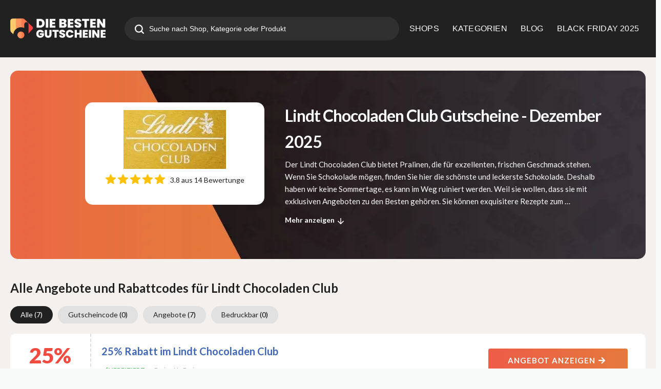

--- FILE ---
content_type: text/html; charset=UTF-8
request_url: https://www.diebestengutscheine.de/store/lindt-chocoladen-club/
body_size: 21620
content:
<!DOCTYPE html>
<html lang="de" xmlns:og="http://opengraphprotocol.org/schema/" xmlns:fb="http://www.facebook.com/2008/fbml">
<head>
    <meta name="19027246ba2bc84" content="a49f2853c86598d7b99bf8cb535f8f76" />
	<meta charset="UTF-8">
    <meta name="viewport" content="width=device-width, initial-scale=1">
    <link rel="profile" href="http://gmpg.org/xfn/11">
    <link rel="pingback" href="https://www.diebestengutscheine.de/xmlrpc.php">
    <meta name="statvooVerification" content="b6b99c01f0f837398010bf766fa72099" />
    <meta name='robots' content='index, follow, max-image-preview:large, max-snippet:-1, max-video-preview:-1' />
<!-- Google tag (gtag.js) consent mode dataLayer added by Site Kit -->
<script type="text/javascript" id="google_gtagjs-js-consent-mode-data-layer">
/* <![CDATA[ */
window.dataLayer = window.dataLayer || [];function gtag(){dataLayer.push(arguments);}
gtag('consent', 'default', {"ad_personalization":"denied","ad_storage":"denied","ad_user_data":"denied","analytics_storage":"denied","functionality_storage":"denied","security_storage":"denied","personalization_storage":"denied","region":["AT","BE","BG","CH","CY","CZ","DE","DK","EE","ES","FI","FR","GB","GR","HR","HU","IE","IS","IT","LI","LT","LU","LV","MT","NL","NO","PL","PT","RO","SE","SI","SK"],"wait_for_update":500});
window._googlesitekitConsentCategoryMap = {"statistics":["analytics_storage"],"marketing":["ad_storage","ad_user_data","ad_personalization"],"functional":["functionality_storage","security_storage"],"preferences":["personalization_storage"]};
window._googlesitekitConsents = {"ad_personalization":"denied","ad_storage":"denied","ad_user_data":"denied","analytics_storage":"denied","functionality_storage":"denied","security_storage":"denied","personalization_storage":"denied","region":["AT","BE","BG","CH","CY","CZ","DE","DK","EE","ES","FI","FR","GB","GR","HR","HU","IE","IS","IT","LI","LT","LU","LV","MT","NL","NO","PL","PT","RO","SE","SI","SK"],"wait_for_update":500};
/* ]]> */
</script>
<!-- End Google tag (gtag.js) consent mode dataLayer added by Site Kit -->

	<!-- This site is optimized with the Yoast SEO plugin v24.3 - https://yoast.com/wordpress/plugins/seo/ -->
	<title>Lindt Chocoladen Club Gutschein - 25%Rabatt für Dezember 2025</title><link rel="preload" as="style" href="https://fonts.googleapis.com/css?family=Lato%3A100%2C300%2C400%2C700%2C900%2C100italic%2C300italic%2C400italic%2C700italic%2C900italic&#038;display=swap" /><link rel="stylesheet" href="https://fonts.googleapis.com/css?family=Lato%3A100%2C300%2C400%2C700%2C900%2C100italic%2C300italic%2C400italic%2C700italic%2C900italic&#038;display=swap" media="print" onload="this.media='all'" /><noscript><link rel="stylesheet" href="https://fonts.googleapis.com/css?family=Lato%3A100%2C300%2C400%2C700%2C900%2C100italic%2C300italic%2C400italic%2C700italic%2C900italic&#038;display=swap" /></noscript>
	<meta name="description" content="Lindt Chocoladen Club Gutscheincode im Dezember 2025 . ✅ täglich neu ✓ 100% gratis, einfach Code eingeben &amp; sparen. Die Besten gustcheine Lindt Chocoladen Club." />
	<meta property="og:locale" content="de_DE" />
	<meta property="og:type" content="article" />
	<meta property="og:title" content="Lindt Chocoladen Club Gutschein - 25%Rabatt für Dezember 2025" />
	<meta property="og:description" content="Lindt Chocoladen Club Gutscheincode im Dezember 2025 . ✅ täglich neu ✓ 100% gratis, einfach Code eingeben &amp; sparen. Die Besten gustcheine Lindt Chocoladen Club." />
	<meta property="og:url" content="https://www.diebestengutscheine.de/store/lindt-chocoladen-club/" />
	<meta property="og:site_name" content="Diebestengutscheine – Ihr Experte für Rabatte und Spar-Tipps" />
	<meta property="og:image" content="https://www.diebestengutscheine.de/wp-content/uploads/2025/01/diebestenbanner.jpg" />
	<meta property="og:image:width" content="1200" />
	<meta property="og:image:height" content="675" />
	<meta property="og:image:type" content="image/jpeg" />
	<meta name="twitter:card" content="summary_large_image" />
	<meta name="twitter:site" content="@diebestengutsch" />
	<script type="application/ld+json" class="yoast-schema-graph">{"@context":"https://schema.org","@graph":[{"@type":"CollectionPage","@id":"https://www.diebestengutscheine.de/store/lindt-chocoladen-club/","url":"https://www.diebestengutscheine.de/store/lindt-chocoladen-club/","name":"Lindt Chocoladen Club Gutschein - 25%Rabatt für Dezember 2025","isPartOf":{"@id":"https://www.diebestengutscheine.de/#website"},"description":"Lindt Chocoladen Club Gutscheincode im Dezember 2025 . ✅ täglich neu ✓ 100% gratis, einfach Code eingeben & sparen. Die Besten gustcheine Lindt Chocoladen Club.","breadcrumb":{"@id":"https://www.diebestengutscheine.de/store/lindt-chocoladen-club/#breadcrumb"},"inLanguage":"de"},{"@type":"BreadcrumbList","@id":"https://www.diebestengutscheine.de/store/lindt-chocoladen-club/#breadcrumb","itemListElement":[{"@type":"ListItem","position":1,"name":"Home","item":"https://www.diebestengutscheine.de/"},{"@type":"ListItem","position":2,"name":"Lindt Chocoladen Club"}]},{"@type":"WebSite","@id":"https://www.diebestengutscheine.de/#website","url":"https://www.diebestengutscheine.de/","name":"Diebestengutscheine – Ihr Experte für Rabatte und Spar-Tipps","description":"Sparen leicht gemacht – Die besten Gutscheine für jeden Anlass","publisher":{"@id":"https://www.diebestengutscheine.de/#organization"},"potentialAction":[{"@type":"SearchAction","target":{"@type":"EntryPoint","urlTemplate":"https://www.diebestengutscheine.de/?s={search_term_string}"},"query-input":{"@type":"PropertyValueSpecification","valueRequired":true,"valueName":"search_term_string"}}],"inLanguage":"de"},{"@type":"Organization","@id":"https://www.diebestengutscheine.de/#organization","name":"Diebestengutscheine.de","url":"https://www.diebestengutscheine.de/","logo":{"@type":"ImageObject","inLanguage":"de","@id":"https://www.diebestengutscheine.de/#/schema/logo/image/","url":"https://www.diebestengutscheine.de/wp-content/uploads/2019/10/main-logo-min.png","contentUrl":"https://www.diebestengutscheine.de/wp-content/uploads/2019/10/main-logo-min.png","width":350,"height":69,"caption":"Diebestengutscheine.de"},"image":{"@id":"https://www.diebestengutscheine.de/#/schema/logo/image/"},"sameAs":["https://www.facebook.com/diebestengutscheine","https://x.com/diebestengutsch"]}]}</script>
	<!-- / Yoast SEO plugin. -->


<link rel='dns-prefetch' href='//fonts.googleapis.com' />
<link rel='dns-prefetch' href='//i0.wp.com' />
<link rel='dns-prefetch' href='//www.googletagmanager.com' />
<link href='https://fonts.gstatic.com' crossorigin rel='preconnect' />
<link rel="alternate" type="application/rss+xml" title="Diebestengutscheine – Ihr Experte für Rabatte und Spar-Tipps &raquo; Feed" href="https://www.diebestengutscheine.de/feed/" />
<link rel="alternate" type="application/rss+xml" title="Diebestengutscheine – Ihr Experte für Rabatte und Spar-Tipps &raquo; Lindt Chocoladen Club Coupon Store Feed" href="https://www.diebestengutscheine.de/store/lindt-chocoladen-club/feed/" />
<meta property="og:title" content="Lindt Chocoladen Club" />
<meta property="og:description" content="Der Lindt Chocoladen Club bietet Pralinen, die für exzellenten, frischen Geschmack stehen. Wenn Sie Schokolade mögen, finden Sie hier die schönste und leckerste Schokolade. Deshalb haben wir keine Sommertage, es..." />
<meta property="og:image" content="https://www.diebestengutscheine.de/wp-content/uploads/2021/04/Lindt-Chocoladen-Club-copy.jpg" />
<meta property="og:type" content="article" />
<meta property="og:url" content="https://www.diebestengutscheine.de/store/lindt-chocoladen-club/" />

<meta name="twitter:card" content="summary_large_image" />
<meta name="twitter:title" content="Lindt Chocoladen Club" />
<meta name="twitter:url" content="https://www.diebestengutscheine.de/store/lindt-chocoladen-club/" />
<meta name="twitter:description" content="Der Lindt Chocoladen Club bietet Pralinen, die für exzellenten, frischen Geschmack stehen. Wenn Sie Schokolade mögen, finden Sie hier die schönste und leckerste Schokolade. Deshalb haben wir keine Sommertage, es..." />
<meta name="twitter:image" content="https://www.diebestengutscheine.de/wp-content/uploads/2021/04/Lindt-Chocoladen-Club-copy.jpg" />

<style id='wp-emoji-styles-inline-css' type='text/css'>

	img.wp-smiley, img.emoji {
		display: inline !important;
		border: none !important;
		box-shadow: none !important;
		height: 1em !important;
		width: 1em !important;
		margin: 0 0.07em !important;
		vertical-align: -0.1em !important;
		background: none !important;
		padding: 0 !important;
	}
</style>
<link data-minify="1" rel='stylesheet' id='swiper-css' href='https://www.diebestengutscheine.de/wp-content/cache/min/1/wp-content/themes/wp-coupon-child/js/swiper-bundle.min.css?ver=1750412178' type='text/css' media='all' />
<link data-minify="1" rel='stylesheet' id='wpcoupon_style-css' href='https://www.diebestengutscheine.de/wp-content/cache/min/1/wp-content/themes/wp-coupon/style.css?ver=1750412178' type='text/css' media='all' />
<link data-minify="1" rel='stylesheet' id='wpcoupon-mega-css' href='https://www.diebestengutscheine.de/wp-content/cache/min/1/wp-content/plugins/coupon-wp-megamenu-addon/css/mega.css?ver=1750412178' type='text/css' media='all' />
<link data-minify="1" rel='stylesheet' id='custom_style_for_all-css' href='https://www.diebestengutscheine.de/wp-content/cache/min/1/wp-content/themes/wp-coupon-child/style.css?ver=1750412178' type='text/css' media='all' />
<noscript></noscript><style id='rocket-lazyload-inline-css' type='text/css'>
.rll-youtube-player{position:relative;padding-bottom:56.23%;height:0;overflow:hidden;max-width:100%;}.rll-youtube-player:focus-within{outline: 2px solid currentColor;outline-offset: 5px;}.rll-youtube-player iframe{position:absolute;top:0;left:0;width:100%;height:100%;z-index:100;background:0 0}.rll-youtube-player img{bottom:0;display:block;left:0;margin:auto;max-width:100%;width:100%;position:absolute;right:0;top:0;border:none;height:auto;-webkit-transition:.4s all;-moz-transition:.4s all;transition:.4s all}.rll-youtube-player img:hover{-webkit-filter:brightness(75%)}.rll-youtube-player .play{height:100%;width:100%;left:0;top:0;position:absolute;background:url(https://www.diebestengutscheine.de/wp-content/plugins/wp-rocket/assets/img/youtube.png) no-repeat center;background-color: transparent !important;cursor:pointer;border:none;}
</style>
<script type="text/javascript" src="https://www.diebestengutscheine.de/wp-includes/js/jquery/jquery.min.js?ver=3.7.1" id="jquery-core-js" defer></script>

<link rel="https://api.w.org/" href="https://www.diebestengutscheine.de/wp-json/" /><link rel="EditURI" type="application/rsd+xml" title="RSD" href="https://www.diebestengutscheine.de/xmlrpc.php?rsd" />
<meta name="generator" content="Redux 4.4.11" /><meta name="generator" content="Site Kit by Google 1.167.0" /><!-- Google tag (gtag.js) -->
<script async src="https://www.googletagmanager.com/gtag/js?id=G-H5LEY86FBH"></script>
<script>
  window.dataLayer = window.dataLayer || [];
  function gtag(){dataLayer.push(arguments);}
  gtag('js', new Date());

  gtag('config', 'G-H5LEY86FBH');
</script>
<meta name="partnerboostverifycode" content="32dc01246faccb7f5b3cad5016dd5033" />
<!--[if lt IE 9]><script src="https://www.diebestengutscheine.de/wp-content/themes/wp-coupon/assets/js/libs/html5.min.js"></script><![endif]-->        <link rel="canonical" href="https://www.diebestengutscheine.de/store/lindt-chocoladen-club/">
        <meta name="google-site-verification" content="CVCJhUOt-XNhE232-07PKuNz10Cd5MFyolVYNmLHOmQ"><link rel="icon" href="https://www.diebestengutscheine.de/wp-content/uploads/2020/07/logo-white-1.png" sizes="32x32" />
<link rel="icon" href="https://www.diebestengutscheine.de/wp-content/uploads/2020/07/logo-white-1.png" sizes="192x192" />
<link rel="apple-touch-icon" href="https://www.diebestengutscheine.de/wp-content/uploads/2020/07/logo-white-1.png" />
<meta name="msapplication-TileImage" content="https://www.diebestengutscheine.de/wp-content/uploads/2020/07/logo-white-1.png" />
<style id="st_options-dynamic-css" title="dynamic-css" class="redux-options-output">
                                #header-search .header-search-submit, 
                                .newsletter-box-wrapper.shadow-box .input .ui.button,
                                .wpu-profile-wrapper .section-heading .button,
                                input[type="reset"], input[type="submit"], input[type="submit"],
                                .site-footer .widget_newsletter .newsletter-box-wrapper.shadow-box .sidebar-social a:hover,
                                .ui.button.btn_primary,
                                .site-footer .newsletter-box-wrapper .input .ui.button,
                                .site-footer .footer-social a:hover,
                                .site-footer .widget_newsletter .newsletter-box-wrapper.shadow-box .sidebar-social a:hover,
								.coupon-filter .ui.menu .item .offer-count,
								.coupon-filter .filter-coupons-buttons .store-filter-button .offer-count,
                                .newsletter-box-wrapper.shadow-box .input .ui.button,
                                .newsletter-box-wrapper.shadow-box .sidebar-social a:hover,
                                .wpu-profile-wrapper .section-heading .button,
                                .ui.btn.btn_primary,
								.ui.button.btn_primary,
								.coupon-filter .filter-coupons-buttons .submit-coupon-button:hover,
								.coupon-filter .filter-coupons-buttons .submit-coupon-button.active,
								.coupon-filter .filter-coupons-buttons .submit-coupon-button.active:hover,
								.coupon-filter .filter-coupons-buttons .submit-coupon-button.current::after,
                                .woocommerce #respond input#submit, .woocommerce a.button, .woocommerce button.button, .woocommerce input.button, .woocommerce button.button.alt,
                                .woocommerce #respond input#submit.alt, .woocommerce a.button.alt, .woocommerce button.button.alt, .woocommerce input.button.alt
                            {background-color:#ed5c48;}
                                .primary-color,
                                    .primary-colored,
                                    a,
                                    .ui.breadcrumb a,
                                    .screen-reader-text:hover,
                                    .screen-reader-text:active,
                                    .screen-reader-text:focus,
                                    .st-menu a:hover,
                                    .st-menu li.current-menu-item a,
                                    .nav-user-action .st-menu .menu-box a,
                                    .popular-stores .store-name a:hover,
                                    .store-listing-item .store-thumb-link .store-name a:hover,
                                    .store-listing-item .latest-coupon .coupon-title a,
                                    .store-listing-item .coupon-save:hover,
                                    .store-listing-item .coupon-saved,
                                    .coupon-modal .coupon-content .user-ratting .ui.button:hover i,
                                    .coupon-modal .coupon-content .show-detail a:hover,
                                    .coupon-modal .coupon-content .show-detail .show-detail-on,
                                    .coupon-modal .coupon-footer ul li a:hover,
                                    .coupon-listing-item .coupon-detail .user-ratting .ui.button:hover i,
                                    .coupon-listing-item .coupon-detail .user-ratting .ui.button.active i,
                                    .coupon-listing-item .coupon-listing-footer ul li a:hover, .coupon-listing-item .coupon-listing-footer ul li a.active,
                                    .coupon-listing-item .coupon-exclusive strong i,
                                    .cate-az a:hover,
                                    .cate-az .cate-parent > a,
                                    .site-footer a:hover,
                                    .site-breadcrumb .ui.breadcrumb a.section,
                                    .single-store-header .add-favorite:hover,
                                    .wpu-profile-wrapper .wpu-form-sidebar li a:hover,
                                    .ui.comments .comment a.author:hover       
                                {color:#ed5c48;}
                                textarea:focus,
                                input[type="date"]:focus,
                                input[type="datetime"]:focus,
                                input[type="datetime-local"]:focus,
                                input[type="email"]:focus,
                                input[type="month"]:focus,
                                input[type="number"]:focus,
                                input[type="password"]:focus,
                                input[type="search"]:focus,
                                input[type="tel"]:focus,
                                input[type="text"]:focus,
                                input[type="time"]:focus,
                                input[type="url"]:focus,
                                input[type="week"]:focus
                            {border-color:#ed5c48;}
                                .sf-arrows > li > .sf-with-ul:focus:after,
                                .sf-arrows > li:hover > .sf-with-ul:after,
                                .sf-arrows > .sfHover > .sf-with-ul:after
                            {border-top-color:#ed5c48;}
                                .sf-arrows ul li > .sf-with-ul:focus:after,
                                .sf-arrows ul li:hover > .sf-with-ul:after,
                                .sf-arrows ul .sfHover > .sf-with-ul:after,
                                .entry-content blockquote
							{border-left-color:#ed5c48;}
								.coupon-filter .filter-coupons-buttons .submit-coupon-button.current::after
							{border-bottom-color:#ed5c48;}
								.coupon-filter .filter-coupons-buttons .submit-coupon-button.current::after
							{border-right-color:#ed5c48;}
                               .ui.btn,
                               .ui.btn:hover,
                               .ui.btn.btn_secondary,
                               .coupon-button-type .coupon-deal, .coupon-button-type .coupon-print, 
							   .coupon-button-type .coupon-code .get-code,
							   .coupon-filter .filter-coupons-buttons .submit-coupon-button.active.current
                            {background-color:#1a90c7;}
                                .a:hover,
                                .secondary-color,
                               .nav-user-action .st-menu .menu-box a:hover,
                               .store-listing-item .latest-coupon .coupon-title a:hover,
                               .ui.breadcrumb a:hover
                            {color:#1a90c7;}
                                .store-thumb a:hover,
                                .coupon-modal .coupon-content .modal-code .code-text,
                                .single-store-header .header-thumb .header-store-thumb a:hover
                            {border-color:#1a90c7;}
                                .coupon-button-type .coupon-code .get-code:after 
                            {border-left-color:#1a90c7;}
                                .coupon-listing-item .c-type .c-code,
								.coupon-filter .ui.menu .item .code-count,
								.coupon-filter .filter-coupons-buttons .store-filter-button .offer-count.code-count
                            {background-color:#b9dc2f;}
                                .coupon-listing-item .c-type .c-sale,
								.coupon-filter .ui.menu .item .sale-count,
								.coupon-filter .filter-coupons-buttons .store-filter-button .offer-count.sale-count
                            {background-color:#ea4c89;}
                                .coupon-listing-item .c-type .c-print,
								.coupon-filter .ui.menu .item .print-count,
								.coupon-filter .filter-coupons-buttons .store-filter-button .offer-count.print-count
                            {background-color:#2d3538;}body{background-color:#f8f9f9;}.primary-header{background-color:transparent;}body, p{font-family:Lato;font-weight:normal;}h1,h2,h3,h4,h5,h6{font-family:Lato;}</style><noscript><style id="rocket-lazyload-nojs-css">.rll-youtube-player, [data-lazy-src]{display:none !important;}</style></noscript>
    <meta name="fo-verify" content="f62cec6b-ef00-40c5-afe4-85bb26f9fadb" />
	
    <meta name="partnerboostverifycode" content="32dc01246faccb7f5b3cad5016dd5033">
	
	<meta name='impact-site-verification' value='2af66a35-c3b5-47e9-9371-4766f9a475bc'>
    
    <meta name="msvalidate.01" content="C81AC688B6BCAD426D07CFC82BC2E269" />
</head>
<body class="archive tax-coupon_store term-lindt-chocoladen-club term-1137 chrome osx">
<div id="page" class="hfeed site">
    <header id="masthead" class="page site-header" role="banner">
                <div class="primary-header">
            <div class="container">
                <div class="header-top">
                    <div class="logo_area">
                                                    <a href="https://www.diebestengutscheine.de/" title="Diebestengutscheine – Ihr Experte für Rabatte und Spar-Tipps" rel="home">
                                <img width="600" height="118" data-no-lazy="true" src="https://www.diebestengutscheine.de/wp-content/uploads/2025/06/logodie.png" alt="Diebestengutscheine – Ihr Experte für Rabatte und Spar-Tipps" />
                            </a>
                                            </div>
                                            <div class="header_search">
                            <form action="https://www.diebestengutscheine.de/" onsubmit="return false;" method="get" id="header-search">
                                <div class="header-search-input search large action icon input">
                                    <input autocomplete="off" class="prompt" name="s" placeholder="Suche nach Shop, Kategorie oder Produkt" type="text">
                                    <i class="search icon"></i>
                                    <button aria-label="search" class="header-search-submit"><svg xmlns="http://www.w3.org/2000/svg" width="18" height="18" viewBox="0 0 18 18" fill="none">
                                            <path d="M17.67 16.0839L14.1862 12.5986C16.7929 9.11501 16.0822 4.17776 12.5986 1.57097C9.115 -1.03582 4.17775 -0.325033 1.57096 3.15855C-1.03583 6.64213 -0.325041 11.5794 3.15854 14.1862C5.95684 16.2802 9.80025 16.2802 12.5986 14.1862L16.0839 17.6715C16.5219 18.1095 17.232 18.1095 17.67 17.6715C18.108 17.2335 18.108 16.5234 17.67 16.0854L17.67 16.0839ZM7.90761 13.5135C4.81156 13.5135 2.30176 11.0037 2.30176 7.90761C2.30176 4.81157 4.81156 2.30176 7.90761 2.30176C11.0036 2.30176 13.5135 4.81157 13.5135 7.90761C13.5102 11.0023 11.0023 13.5102 7.90761 13.5135Z" fill="white"/>
                                        </svg></button>
                                    <div class="results"></div>
                                </div>
                                <div class="clear"></div>
                            </form>
                        </div>
                                        <div id="site-header-nav">
                        <nav class="primary-navigation" role="navigation">
                            <div id="nav-toggle"><i class="content icon"></i></div>
                            <ul class="st-menu">
                                <li id="menu-item-55948" class="menu-item menu-item-type-post_type menu-item-object-page menu-item-55948"><a href="https://www.diebestengutscheine.de/shops/">SHOPS</a></li>
<li id="menu-item-55947" class="menu-item menu-item-type-post_type menu-item-object-page menu-item-55947 mm-enable menu-item-has-children"><a href="https://www.diebestengutscheine.de/gutscheine-kategorien/">KATEGORIEN</a><div class="mm-item-content" id="mm-item-id-55947"><div class="mm-inner container list-categories "><ul class="mm-lists " data-col="3"><li><a href="https://www.diebestengutscheine.de/gutscheine-kategorien/auto-motorrad/"><span class="img-thumb"><img width="150" height="101" class="ui avatar image" src="data:image/svg+xml,%3Csvg%20xmlns='http://www.w3.org/2000/svg'%20viewBox='0%200%20150%20101'%3E%3C/svg%3E" alt=" " data-lazy-src="https://www.diebestengutscheine.de/wp-content/uploads/2023/08/auto-150x101.jpg"><noscript><img width="150" height="101" class="ui avatar image" src="https://www.diebestengutscheine.de/wp-content/uploads/2023/08/auto-150x101.jpg" alt=" "></noscript></span>Auto &amp; Motorrad</a> </li><li><a href="https://www.diebestengutscheine.de/gutscheine-kategorien/black-friday/"><span class="img-thumb"><img width="150" height="101" class="ui avatar image" src="data:image/svg+xml,%3Csvg%20xmlns='http://www.w3.org/2000/svg'%20viewBox='0%200%20150%20101'%3E%3C/svg%3E" alt=" " data-lazy-src="https://www.diebestengutscheine.de/wp-content/uploads/2023/08/black-150x101.jpg"><noscript><img width="150" height="101" class="ui avatar image" src="https://www.diebestengutscheine.de/wp-content/uploads/2023/08/black-150x101.jpg" alt=" "></noscript></span>Black Friday</a> </li><li><a href="https://www.diebestengutscheine.de/gutscheine-kategorien/bucher/"><span class="img-thumb"><img width="150" height="101" class="ui avatar image" src="data:image/svg+xml,%3Csvg%20xmlns='http://www.w3.org/2000/svg'%20viewBox='0%200%20150%20101'%3E%3C/svg%3E" alt=" " data-lazy-src="https://www.diebestengutscheine.de/wp-content/uploads/2023/08/bucher-150x101.jpg"><noscript><img width="150" height="101" class="ui avatar image" src="https://www.diebestengutscheine.de/wp-content/uploads/2023/08/bucher-150x101.jpg" alt=" "></noscript></span>Bücher</a> </li><li><a href="https://www.diebestengutscheine.de/gutscheine-kategorien/buero-schreibwaren/"><span class="img-thumb"><img width="150" height="101" class="ui avatar image" src="data:image/svg+xml,%3Csvg%20xmlns='http://www.w3.org/2000/svg'%20viewBox='0%200%20150%20101'%3E%3C/svg%3E" alt=" " data-lazy-src="https://www.diebestengutscheine.de/wp-content/uploads/2023/08/buro-150x101.jpg"><noscript><img width="150" height="101" class="ui avatar image" src="https://www.diebestengutscheine.de/wp-content/uploads/2023/08/buro-150x101.jpg" alt=" "></noscript></span>Büro &amp; Schreibwaren</a> </li><li><a href="https://www.diebestengutscheine.de/gutscheine-kategorien/haus-garten/"><span class="img-icon"><i class="circular home icon"></i></span>Wohnen &amp; Haushalt</a> </li><li><a href="https://www.diebestengutscheine.de/gutscheine-kategorien/kueche-zubehoer/"><span class="img-thumb"><img width="150" height="101" class="ui avatar image" src="data:image/svg+xml,%3Csvg%20xmlns='http://www.w3.org/2000/svg'%20viewBox='0%200%20150%20101'%3E%3C/svg%3E" alt=" " data-lazy-src="https://www.diebestengutscheine.de/wp-content/uploads/2023/08/kuche-150x101.jpg"><noscript><img width="150" height="101" class="ui avatar image" src="https://www.diebestengutscheine.de/wp-content/uploads/2023/08/kuche-150x101.jpg" alt=" "></noscript></span>Küche Zubehör</a> </li><li><a href="https://www.diebestengutscheine.de/gutscheine-kategorien/mode-accessoires/"><span class="img-thumb"><img width="150" height="101" class="ui avatar image" src="data:image/svg+xml,%3Csvg%20xmlns='http://www.w3.org/2000/svg'%20viewBox='0%200%20150%20101'%3E%3C/svg%3E" alt=" " data-lazy-src="https://www.diebestengutscheine.de/wp-content/uploads/2023/08/mode-150x101.jpg"><noscript><img width="150" height="101" class="ui avatar image" src="https://www.diebestengutscheine.de/wp-content/uploads/2023/08/mode-150x101.jpg" alt=" "></noscript></span>Mode &amp; Accessoires</a> </li><li><a href="https://www.diebestengutscheine.de/gutscheine-kategorien/blumen-geschenke/"><span class="img-thumb"><img width="150" height="101" class="ui avatar image" src="data:image/svg+xml,%3Csvg%20xmlns='http://www.w3.org/2000/svg'%20viewBox='0%200%20150%20101'%3E%3C/svg%3E" alt=" " data-lazy-src="https://www.diebestengutscheine.de/wp-content/uploads/2023/08/blumen-150x101.jpg"><noscript><img width="150" height="101" class="ui avatar image" src="https://www.diebestengutscheine.de/wp-content/uploads/2023/08/blumen-150x101.jpg" alt=" "></noscript></span>Blumen &amp; Geschenke</a> </li><li><a href="https://www.diebestengutscheine.de/gutscheine-kategorien/sport-freizeit-gutscheine-und-rabatt-codes/"><span class="img-thumb"><img width="150" height="101" class="ui avatar image" src="data:image/svg+xml,%3Csvg%20xmlns='http://www.w3.org/2000/svg'%20viewBox='0%200%20150%20101'%3E%3C/svg%3E" alt=" " data-lazy-src="https://www.diebestengutscheine.de/wp-content/uploads/2023/08/sport-150x101.jpg"><noscript><img width="150" height="101" class="ui avatar image" src="https://www.diebestengutscheine.de/wp-content/uploads/2023/08/sport-150x101.jpg" alt=" "></noscript></span>Sport &amp; Freizeit</a> </li></ul></div></div></li>
<li id="menu-item-55946" class="menu-item menu-item-type-post_type menu-item-object-page current_page_parent menu-item-55946 mm-enable menu-item-has-children"><a href="https://www.diebestengutscheine.de/blog/">BLOG</a><div class="mm-item-content" id="mm-item-id-55946"><div class=" mm-content"><div class="mm-inner container"><div><div class="cm-wrap-mn">
                            <div class="ui grid">
                                <div class="column row middle aligned">
                                <div class="sixteen wide mobile six wide computer column cm-rel cm-ful-ht"><div class="blg-wrap-list"><a href="https://www.diebestengutscheine.de/iphone-12-erscheinungsdatum-wird-noch-bekannt-gegeben/">iphone 12 Erscheinungsdatum noch wird noch bekannt gegeben!</a></div><div class="blg-wrap-list"><a href="https://www.diebestengutscheine.de/top-12-reiseziele-abenteuer-und-freiwilligenreisen-in-den-sommern-2020-2021/">Top 12 Reiseziele | Abenteuer und Freiwilligenreisen in den Sommern 2020 &amp; 2021</a></div><div class="blg-wrap-list"><a href="https://www.diebestengutscheine.de/how-to-choose-beauty-products-carefully-a-guide/">Sorgfältige Auswahl von Schönheitsprodukten: Ein Leitfaden</a></div><div class="blg-wrap-list"><a href="https://www.diebestengutscheine.de/welcome-at-diebestengutscheine-de/">Willkommen bei Diebestengutscheine.de</a></div><a href="https://www.diebestengutscheine.de/blog/" class="cm-blog-menu">
                        <span>Zum Magazin</span>
                            <i class=" double angle right icon"></i>
                            </a></div><div class="sixteen wide mobile ten wide computer column"><div class="cm-blg-mn"><div class="nw-wrp"><div data-bg="https://www.diebestengutscheine.de/wp-content/uploads/2022/08/fountain-g25w7c3905c_12801000x600.jpg" class="blg-wrap-bg rocket-lazyload" style=""><a href="https://www.diebestengutscheine.de/e-mail-betrugsversuche-fuer-unternehmen-werden-ransomware-in-den-schatten-stellen/" aria-label="E-Mail-Betrugsversuche für Unternehmen werden Ransomware in den Schatten stellen:"></a></div><h2>E-Mail-Betrugsversuche für Unternehmen werden Ransomware in den Schatten stellen:</h2></div><div class="nw-wrp"><div data-bg="https://www.diebestengutscheine.de/wp-content/uploads/2021/10/Blog_Dish_Washer.jpg" class="blg-wrap-bg rocket-lazyload" style=""><a href="https://www.diebestengutscheine.de/waschtrockner-waschen-und-trocknen-mit-einem-geraet/" aria-label="Waschtrockner: Waschen und trocknen mit einem Gerät"></a></div><h2>Waschtrockner: Waschen und trocknen mit einem Gerät</h2></div><div class="nw-wrp"><div data-bg="https://www.diebestengutscheine.de/wp-content/uploads/2020/07/Travelling_Gutschein.jpg" class="blg-wrap-bg rocket-lazyload" style=""><a href="https://www.diebestengutscheine.de/top-12-reiseziele-abenteuer-und-freiwilligenreisen-in-den-sommern-2020-2021/" aria-label="Top 12 Reiseziele | Abenteuer und Freiwilligenreisen in den Sommern 2020 &amp; 2021"></a></div><h2>Top 12 Reiseziele | Abenteuer und Freiwilligenreisen in den Sommern 2020 &amp; 2021</h2></div><div class="nw-wrp"><div data-bg="https://www.diebestengutscheine.de/wp-content/uploads/2018/09/191126-F-F3494-0002.jpeg" class="blg-wrap-bg rocket-lazyload" style=""><a href="https://www.diebestengutscheine.de/9-uberraschende-fakten-wie-gewichtsverlust-ihr-leben-verandern-kann/" aria-label="9 Überraschende Fakten: Wie Gewichtsverlust Ihr Leben verändern kann"></a></div><h2>9 Überraschende Fakten: Wie Gewichtsverlust Ihr Leben verändern kann</h2></div></div></div></div></div></div></div></div></div></div></li>
<li id="menu-item-193510" class="menu-item menu-item-type-post_type menu-item-object-page menu-item-193510"><a href="https://www.diebestengutscheine.de/gutscheine-kategorien/top-gutscheine/">BLACK FRIDAY 2025</a></li>
                            </ul>
                        </nav>
                    </div>
                </div>
                            </div>
        </div> <!-- END .header -->

                <div class="header-overlay"></div>
    </header><!-- END #masthead -->
    <div id="content" class="site-content">




    <section data-store="" class="custom-page-header single-store-header">
        <div class="container" >
            <div class="store-header">
                <div class="store-logo">

                    <a rel="nofollow" title="Shop Lindt Chocoladen Club" href="javascript:void(0)">
                        <img src="https://www.diebestengutscheine.de/wp-content/uploads/2021/04/Lindt-Chocoladen-Club-copy-200x115.jpg" width="200" height="115" alt="Lindt Chocoladen Club" data-no-lazy="true" class="store-thumb-img">
                    </a>
                    <div class="store-rating">
                        <svg xmlns="http://www.w3.org/2000/svg" width="116" height="20" viewBox="0 0 116 20" fill="none">
                            <path fill-rule="evenodd" clip-rule="evenodd" d="M19.9479 7.58652C19.8169 7.18154 19.4577 6.8939 19.0328 6.8556L13.2602 6.33145L10.9776 0.988754C10.8093 0.597203 10.426 0.34375 10.0001 0.34375C9.57422 0.34375 9.19091 0.597203 9.0226 0.98967L6.73998 6.33145L0.966514 6.8556C0.542309 6.89482 0.184023 7.18154 0.0523365 7.58652C-0.0793503 7.9915 0.0422654 8.43569 0.363166 8.7157L4.72653 12.5424L3.43987 18.2101C3.34573 18.6268 3.50747 19.0576 3.85325 19.3076C4.0391 19.4418 4.25655 19.5102 4.47582 19.5102C4.66488 19.5102 4.85242 19.4592 5.02073 19.3585L10.0001 16.3825L14.9776 19.3585C15.3419 19.5776 15.801 19.5577 16.146 19.3076C16.492 19.0568 16.6536 18.6259 16.5594 18.2101L15.2728 12.5424L19.6361 8.71646C19.957 8.43569 20.0796 7.99226 19.9479 7.58652ZM43.9479 7.58652C43.8169 7.18154 43.4577 6.8939 43.0328 6.8556L37.2602 6.33145L34.9776 0.988754C34.8093 0.597203 34.426 0.34375 34.0001 0.34375C33.5742 0.34375 33.1909 0.597203 33.0226 0.98967L30.74 6.33145L24.9665 6.8556C24.5423 6.89482 24.184 7.18154 24.0523 7.58652C23.9207 7.9915 24.0423 8.43569 24.3632 8.7157L28.7265 12.5424L27.4399 18.2101C27.3457 18.6268 27.5075 19.0576 27.8532 19.3076C28.0391 19.4418 28.2565 19.5102 28.4758 19.5102C28.6649 19.5102 28.8524 19.4592 29.0207 19.3585L34.0001 16.3825L38.9776 19.3585C39.3419 19.5776 39.801 19.5577 40.146 19.3076C40.492 19.0568 40.6536 18.6259 40.5594 18.2101L39.2728 12.5424L43.6361 8.71646C43.957 8.43569 44.0796 7.99226 43.9479 7.58652ZM67.0328 6.8556C67.4577 6.8939 67.8169 7.18154 67.9479 7.58652C68.0796 7.99226 67.957 8.43569 67.6361 8.71646L63.2728 12.5424L64.5594 18.2101C64.6536 18.6259 64.492 19.0568 64.146 19.3076C63.801 19.5577 63.3419 19.5776 62.9776 19.3585L58.0001 16.3825L53.0207 19.3585C52.8524 19.4592 52.6649 19.5102 52.4758 19.5102C52.2565 19.5102 52.0391 19.4418 51.8532 19.3076C51.5075 19.0576 51.3457 18.6268 51.4399 18.2101L52.7265 12.5424L48.3632 8.7157C48.0423 8.43569 47.9206 7.9915 48.0523 7.58652C48.184 7.18154 48.5423 6.89482 48.9665 6.8556L54.74 6.33145L57.0226 0.98967C57.1909 0.597203 57.5742 0.34375 58.0001 0.34375C58.426 0.34375 58.8093 0.597203 58.9776 0.988754L61.2602 6.33145L67.0328 6.8556ZM91.9479 7.58652C91.8169 7.18154 91.4577 6.8939 91.0328 6.8556L85.2602 6.33145L82.9776 0.988754C82.8093 0.597203 82.426 0.34375 82.0001 0.34375C81.5742 0.34375 81.1909 0.597203 81.0226 0.98967L78.74 6.33145L72.9665 6.8556C72.5423 6.89482 72.184 7.18154 72.0523 7.58652C71.9207 7.9915 72.0423 8.43569 72.3632 8.7157L76.7265 12.5424L75.4399 18.2101C75.3457 18.6268 75.5075 19.0576 75.8532 19.3076C76.0391 19.4418 76.2565 19.5102 76.4758 19.5102C76.6649 19.5102 76.8524 19.4592 77.0207 19.3585L82.0001 16.3825L86.9777 19.3585C87.3419 19.5776 87.801 19.5577 88.146 19.3076C88.492 19.0568 88.6536 18.6259 88.5594 18.2101L87.2728 12.5424L91.6361 8.71646C91.957 8.43569 92.0796 7.99226 91.9479 7.58652ZM115.033 6.8556C115.458 6.8939 115.817 7.18154 115.948 7.58652C116.08 7.99226 115.957 8.43569 115.636 8.71646L111.273 12.5424L112.559 18.2101C112.654 18.6259 112.492 19.0568 112.146 19.3076C111.801 19.5577 111.342 19.5776 110.978 19.3585L106 16.3825L101.021 19.3585C100.852 19.4592 100.665 19.5102 100.476 19.5102C100.257 19.5102 100.039 19.4418 99.8532 19.3076C99.5075 19.0576 99.3457 18.6268 99.4399 18.2101L100.727 12.5424L96.3632 8.7157C96.0423 8.43569 95.9207 7.9915 96.0523 7.58652C96.184 7.18154 96.5423 6.89482 96.9665 6.8556L102.74 6.33145L105.023 0.98967C105.191 0.597203 105.574 0.34375 106 0.34375C106.426 0.34375 106.809 0.597203 106.978 0.988754L109.26 6.33145L115.033 6.8556Z" fill="#FFC107"/>
                        </svg>
                        <span>3.8 aus 14 Bewertunge</span>
                    </div>
                </div>
                <div class="store-content">
                    <h1 class="header-content-title">Lindt Chocoladen Club Gutscheine - Dezember 2025</h1>
                    <div class="store-desc">
                                                    <div class="content-toggle"><div class="content-less"><p>Der Lindt Chocoladen Club bietet Pralinen, die für exzellenten, frischen Geschmack stehen. Wenn Sie Schokolade mögen, finden Sie hier die schönste und leckerste Schokolade. Deshalb haben wir keine Sommertage, es kann im Weg ruiniert werden. Weil sie wollen, dass sie mit exklusiven Angeboten zu den Besten gehören. Sie können exquisitere Rezepte zum &hellip;</p>
                                    <a class="show-more-store" href="#">Mehr anzeigen <svg xmlns="http://www.w3.org/2000/svg" width="24" height="24" viewBox="0 0 24 24" fill="none">
                                            <path d="M6.20977 12.5859L11.6004 17.9812C11.8207 18.2016 12.177 18.2016 12.3973 17.9812L17.7879 12.5859C18.0082 12.3656 18.0082 12.0094 17.7879 11.7891L17.4645 11.4656C17.2441 11.2453 16.8785 11.2453 16.6629 11.475L12.7957 15.4828L12.7957 6.5625C12.7957 6.25313 12.5426 6 12.2332 6L11.7645 6C11.4551 6 11.202 6.25313 11.202 6.5625L11.202 15.4828L7.33477 11.4703C7.11445 11.2453 6.75351 11.2406 6.5332 11.4609L6.20977 11.7844C5.98945 12.0094 5.98945 12.3656 6.20977 12.5859Z" fill="white"/>
                                        </svg></a></div>
                                <div class="content-more"><p>Der Lindt Chocoladen Club bietet Pralinen, die für exzellenten, frischen Geschmack stehen. Wenn Sie Schokolade mögen, finden Sie hier die schönste und leckerste Schokolade. Deshalb haben wir keine Sommertage, es kann im Weg ruiniert werden. Weil sie wollen, dass sie mit exklusiven Angeboten zu den Besten gehören. Sie können exquisitere Rezepte zum Backen und die neuesten Schokoladen Verkleidungen erhalten. Und zweimal im Jahr Dekoration stipps aus der beliebten Zeitschrift "Lindt Schokolade Seiten". Sie können auch Lindt Chocoladen Club Gutschein bekommen. Schokoladen kuchen für einen Geburtstag, eine Hochzeit oder einen glücklichen Moment anziehen. Weihnachts und Oster Sonder angebote für die Hochsaison.

Für Liebhaber feiner und exklusiver Schokolade ist der Laden ein wahr gewordener süßer Traum. Sie erhalten regelmäßig eine liebevoll zusammengestellte Schokoladen kreation in einer dekorativen Geschenkbox. Zu einem Sonderpreis voller Schokolade für die ganze Familie direkt zu Ihnen nach Hause. Die frische Kenner kollektion wird innerhalb einer Woche geliefert. Darüber hinaus enthält jede dieser Gourmet Kollektionen Informationen über die magische Welt der Schokolade. Darüber hinaus sind die besten Schokoladenrezepte zu sammeln. In ihrem Newsletter erhalten Sie interessante Neuigkeiten über Schokolade und Genuss.

Ob als Geschenk für die Lieben oder um sich zu amüsieren. Registrieren Sie sich jetzt im Online Shop des Clubs für Kenner. Lindt Maîtres Chocolatiers verwenden nur Zutaten von höchster Qualität. Für Sie sind hier alle Pralinen mit Mindest preisen bei Lindt Chocoladen Club Rabatt. Treten Sie jetzt in die einzigartige und exklusive Welt der Schokolade ein und profitieren Sie jeden Monat von hoher Qualität. Auch streng begrenzte Produkt innovationen und eine Community mit einer Leidenschaft für Qualität und puren Genuss.</p>
                                    <a class="show-less-store" href="#">Read less</a>
                                </div>
                            </div>
                            
                                            </div>
                </div>
            </div>
        </div>
    </section>

    <div id="content-wrap" class="container right-sidebar top-brands">

        <div id="primary" class="content-area">
            <main id="main" class="site-main coupon-store-main" role="main">
                <h2 class="store-coupons-title">Alle Angebote und Rabattcodes für Lindt Chocoladen Club</h2>
                    <section class="coupon-filter" data="0 7 0">
        <div data-target="#coupon-listings-store" class="filter-coupons-by-type ui pointing fluid four item menu filter-coupons-buttons">
            <div class="coupons-types-wrap">
            <div class="coupon-types-list">
                <div class="swiper">
                    <!-- Additional required wrapper -->
                    <div class="swiper-wrapper">
            <a rel="nofollow" class="active swiper-slide store-filter-button ui button tiny filter-nav " data-filter="all">Alle <span class="offer-count">7</span></a>
            <a rel="nofollow" class="store-filter-button swiper-slide ui button tiny filter-nav "  data-filter="code">Gutscheincode <span class="offer-count code-count">0</span></a>
            <a rel="nofollow" class="store-filter-button swiper-slide ui button tiny filter-nav "  data-filter="sale">Angebote <span class="offer-count sale-count">7</span></a>
            <a rel="nofollow" class="store-filter-button swiper-slide ui button tiny filter-nav "  data-filter="print">Bedruckbar <span class="offer-count print-count">0</span></a>
                    </div>
                </div>
            </div>
            </div>
        </div>
    </section>
    
                        <section id="coupon-listings-store" class=" wpb_content_element">
                        <div class="ajax-coupons">
                            <div class="store-listings st-list-coupons couponstore-tpl-full">
                                <div data-id="58010" class="coupon-item has-thumb store-listing-item c-type-sale coupon-listing-item coupon-live">
    <div class="store-item-coupon">
                <div class="store-thumb-link alt-image">
            <h3>
                            </h3>
            <p>Angebot</p>
        </div>

        <div class="coupon-info">
            <h3 class="coupon-title women-wind">
                                <a
                        title="Monatsabonnement ab nur 24,95€"
                                            rel="nofollow"
                                            class="coupon-link"
                        data-type="sale"
                        data-coupon-id="58010"
                        data-aff-url="https://www.diebestengutscheine.de/out/58010"
                        data-code=""
                        href="https://www.diebestengutscheine.de/store/lindt-chocoladen-club/58010/">Monatsabonnement ab nur 24,95€</a></h3>
            <div class="coupon-desc">
                Jetzt können Sie sich Ihr monatliches Abonnement schon ab 24,95€ sichern.            </div>
            <div class="coupon-meta">
            <span class="c-verified"><svg xmlns="http://www.w3.org/2000/svg" width="12" height="9" viewBox="0 0 12 9" fill="none">
                    <path d="M4.31725 8.63453C4.07378 8.63453 3.83005 8.54167 3.64431 8.35579L0.278815 4.99029C-0.0929383 4.61854 -0.0929383 4.01591 0.278815 3.64416C0.650568 3.2724 1.2532 3.2724 1.62495 3.64416L4.31725 6.33646L10.375 0.278773C10.7468 -0.092868 11.3496 -0.0929805 11.7211 0.278773C12.0929 0.650526 12.0929 1.2533 11.7211 1.62491L4.99033 8.35579C4.80446 8.54155 4.56084 8.63453 4.31725 8.63453Z" fill="#47B85B"/>
                </svg> VERFIZIERT</span>
            <span class="expiry">Expiry: No Expires</span>
                        </div>
        </div>

        <div class="coupon-detail coupon-button-type">
                                <a rel="nofollow" data-type="sale" data-coupon-id="58010" data-aff-url="https://www.diebestengutscheine.de/out/58010" class="coupon-deal coupon-button getdeal-btn" href="https://www.diebestengutscheine.de/store/lindt-chocoladen-club/58010/"><span class="btn-cm-txt">Angebot anzeigen</span> <i class="arrow right icon"></i></a>
                                        </div>
                <!-- Coupon Modal -->
<div data-modal-id="58010" class="ui modal coupon-modal coupon-code-modal">
    <div class="scrolling content pb-0 cm-popup-handle">
        <div class="coupon-header clearfix">
            <div class="coupon-store-thumb">
                <img width="200" height="115" src="data:image/svg+xml,%3Csvg%20xmlns='http://www.w3.org/2000/svg'%20viewBox='0%200%20200%20115'%3E%3C/svg%3E" class="attachment-wpcoupon_medium-thumb size-wpcoupon_medium-thumb" alt="Lindt Chocoladen Club" title="Lindt Chocoladen Club" data-lazy-src="https://www.diebestengutscheine.de/wp-content/uploads/2021/04/Lindt-Chocoladen-Club-copy.jpg"><noscript><img width="200" height="115" src="https://www.diebestengutscheine.de/wp-content/uploads/2021/04/Lindt-Chocoladen-Club-copy.jpg" class="attachment-wpcoupon_medium-thumb size-wpcoupon_medium-thumb" alt="Lindt Chocoladen Club" title="Lindt Chocoladen Club"></noscript>            </div>
            <div class="coupon-title" title="Monatsabonnement ab nur 24,95€">Monatsabonnement ab nur 24,95€</div>
            <span class="close icon"></span>
            <div class="coupon-desc">Jetzt können Sie sich Ihr monatliches Abonnement schon ab 24,95€ sichern.</div>
        </div>
        <div class="coupon-content pb-0 cm-pop-wd pt-0">
            <p class="coupon-type-text" style="display:none;">
                Deal Activated, no coupon code required!            </p>
            <div class="modal-code">
                                        <a class="ui button btn btn_secondary deal-actived cm-org" target="_blank" rel="nofollow" href="https://www.diebestengutscheine.de/out/58010">Weiter zum Shop<i class="angle right icon"></i></a>
                                    </div>
        </div>
    </div>
</div>    </div>
</div>
<div data-id="58008" class="coupon-item has-thumb store-listing-item c-type-sale coupon-listing-item coupon-live">
    <div class="store-item-coupon">
                <div class="store-thumb-link alt-image">
            <h3>
                            </h3>
            <p>Angebot</p>
        </div>

        <div class="coupon-info">
            <h3 class="coupon-title women-wind">
                                <a
                        title="Gratis Gutscheine für Newsletter Abonnements"
                                            rel="nofollow"
                                            class="coupon-link"
                        data-type="sale"
                        data-coupon-id="58008"
                        data-aff-url="https://www.diebestengutscheine.de/out/58008"
                        data-code=""
                        href="https://www.diebestengutscheine.de/store/lindt-chocoladen-club/58008/">Gratis Gutscheine für Newsletter Abonnements</a></h3>
            <div class="coupon-desc">
                Melden Sie sich für den Lindt Chocoladen Club Newsletter an und erhalten Sie die exklusiven Gutscheine per E-Mail.            </div>
            <div class="coupon-meta">
            <span class="c-verified"><svg xmlns="http://www.w3.org/2000/svg" width="12" height="9" viewBox="0 0 12 9" fill="none">
                    <path d="M4.31725 8.63453C4.07378 8.63453 3.83005 8.54167 3.64431 8.35579L0.278815 4.99029C-0.0929383 4.61854 -0.0929383 4.01591 0.278815 3.64416C0.650568 3.2724 1.2532 3.2724 1.62495 3.64416L4.31725 6.33646L10.375 0.278773C10.7468 -0.092868 11.3496 -0.0929805 11.7211 0.278773C12.0929 0.650526 12.0929 1.2533 11.7211 1.62491L4.99033 8.35579C4.80446 8.54155 4.56084 8.63453 4.31725 8.63453Z" fill="#47B85B"/>
                </svg> VERFIZIERT</span>
            <span class="expiry">Expiry: No Expires</span>
                        </div>
        </div>

        <div class="coupon-detail coupon-button-type">
                                <a rel="nofollow" data-type="sale" data-coupon-id="58008" data-aff-url="https://www.diebestengutscheine.de/out/58008" class="coupon-deal coupon-button getdeal-btn" href="https://www.diebestengutscheine.de/store/lindt-chocoladen-club/58008/"><span class="btn-cm-txt">Angebot anzeigen</span> <i class="arrow right icon"></i></a>
                                        </div>
                <!-- Coupon Modal -->
<div data-modal-id="58008" class="ui modal coupon-modal coupon-code-modal">
    <div class="scrolling content pb-0 cm-popup-handle">
        <div class="coupon-header clearfix">
            <div class="coupon-store-thumb">
                <img width="200" height="115" src="data:image/svg+xml,%3Csvg%20xmlns='http://www.w3.org/2000/svg'%20viewBox='0%200%20200%20115'%3E%3C/svg%3E" class="attachment-wpcoupon_medium-thumb size-wpcoupon_medium-thumb" alt="Lindt Chocoladen Club" title="Lindt Chocoladen Club" data-lazy-src="https://www.diebestengutscheine.de/wp-content/uploads/2021/04/Lindt-Chocoladen-Club-copy.jpg"><noscript><img width="200" height="115" src="https://www.diebestengutscheine.de/wp-content/uploads/2021/04/Lindt-Chocoladen-Club-copy.jpg" class="attachment-wpcoupon_medium-thumb size-wpcoupon_medium-thumb" alt="Lindt Chocoladen Club" title="Lindt Chocoladen Club"></noscript>            </div>
            <div class="coupon-title" title="Gratis Gutscheine für Newsletter Abonnements">Gratis Gutscheine für Newsletter Abonnements</div>
            <span class="close icon"></span>
            <div class="coupon-desc">Melden Sie sich für den Lindt Chocoladen Club Newsletter an und erhalten Sie die exklusiven Gutscheine per E-Mail.</div>
        </div>
        <div class="coupon-content pb-0 cm-pop-wd pt-0">
            <p class="coupon-type-text" style="display:none;">
                Deal Activated, no coupon code required!            </p>
            <div class="modal-code">
                                        <a class="ui button btn btn_secondary deal-actived cm-org" target="_blank" rel="nofollow" href="https://www.diebestengutscheine.de/out/58008">Weiter zum Shop<i class="angle right icon"></i></a>
                                    </div>
        </div>
    </div>
</div>    </div>
</div>
<div data-id="93789" class="coupon-item has-thumb store-listing-item c-type-sale coupon-listing-item coupon-live">
    <div class="store-item-coupon">
                <div class="store-thumb-link alt-image">
            <h3>
                            </h3>
            <p>Angebot</p>
        </div>

        <div class="coupon-info">
            <h3 class="coupon-title women-wind">
                                <a
                        title="Pralinen zu besten Preisen im Lindt Chocoladen Club"
                                            rel="nofollow"
                                            class="coupon-link"
                        data-type="sale"
                        data-coupon-id="93789"
                        data-aff-url="https://www.diebestengutscheine.de/out/93789"
                        data-code=""
                        href="https://www.diebestengutscheine.de/store/lindt-chocoladen-club/93789/">Pralinen zu besten Preisen im Lindt Chocoladen Club</a></h3>
            <div class="coupon-desc">
                            </div>
            <div class="coupon-meta">
            <span class="c-verified"><svg xmlns="http://www.w3.org/2000/svg" width="12" height="9" viewBox="0 0 12 9" fill="none">
                    <path d="M4.31725 8.63453C4.07378 8.63453 3.83005 8.54167 3.64431 8.35579L0.278815 4.99029C-0.0929383 4.61854 -0.0929383 4.01591 0.278815 3.64416C0.650568 3.2724 1.2532 3.2724 1.62495 3.64416L4.31725 6.33646L10.375 0.278773C10.7468 -0.092868 11.3496 -0.0929805 11.7211 0.278773C12.0929 0.650526 12.0929 1.2533 11.7211 1.62491L4.99033 8.35579C4.80446 8.54155 4.56084 8.63453 4.31725 8.63453Z" fill="#47B85B"/>
                </svg> VERFIZIERT</span>
            <span class="expiry">Expiry: No Expires</span>
                        </div>
        </div>

        <div class="coupon-detail coupon-button-type">
                                <a rel="nofollow" data-type="sale" data-coupon-id="93789" data-aff-url="https://www.diebestengutscheine.de/out/93789" class="coupon-deal coupon-button getdeal-btn" href="https://www.diebestengutscheine.de/store/lindt-chocoladen-club/93789/"><span class="btn-cm-txt">Angebot anzeigen</span> <i class="arrow right icon"></i></a>
                                        </div>
                <!-- Coupon Modal -->
<div data-modal-id="93789" class="ui modal coupon-modal coupon-code-modal">
    <div class="scrolling content pb-0 cm-popup-handle">
        <div class="coupon-header clearfix">
            <div class="coupon-store-thumb">
                <img width="200" height="115" src="data:image/svg+xml,%3Csvg%20xmlns='http://www.w3.org/2000/svg'%20viewBox='0%200%20200%20115'%3E%3C/svg%3E" class="attachment-wpcoupon_medium-thumb size-wpcoupon_medium-thumb" alt="Lindt Chocoladen Club" title="Lindt Chocoladen Club" data-lazy-src="https://www.diebestengutscheine.de/wp-content/uploads/2021/04/Lindt-Chocoladen-Club-copy.jpg"><noscript><img width="200" height="115" src="https://www.diebestengutscheine.de/wp-content/uploads/2021/04/Lindt-Chocoladen-Club-copy.jpg" class="attachment-wpcoupon_medium-thumb size-wpcoupon_medium-thumb" alt="Lindt Chocoladen Club" title="Lindt Chocoladen Club"></noscript>            </div>
            <div class="coupon-title" title="Pralinen zu besten Preisen im Lindt Chocoladen Club">Pralinen zu besten Preisen im Lindt Chocoladen Club</div>
            <span class="close icon"></span>
            <div class="coupon-desc"></div>
        </div>
        <div class="coupon-content pb-0 cm-pop-wd pt-0">
            <p class="coupon-type-text" style="display:none;">
                Deal Activated, no coupon code required!            </p>
            <div class="modal-code">
                                        <a class="ui button btn btn_secondary deal-actived cm-org" target="_blank" rel="nofollow" href="https://www.diebestengutscheine.de/out/93789">Weiter zum Shop<i class="angle right icon"></i></a>
                                    </div>
        </div>
    </div>
</div>    </div>
</div>
<div data-id="93790" class="coupon-item has-thumb store-listing-item c-type-sale coupon-listing-item coupon-live">
    <div class="store-item-coupon">
                <div class="store-thumb-link alt-image">
            <h3>
                            </h3>
            <p>Angebot</p>
        </div>

        <div class="coupon-info">
            <h3 class="coupon-title women-wind">
                                <a
                        title="70 Rezepte gratis im Abonnement"
                                            rel="nofollow"
                                            class="coupon-link"
                        data-type="sale"
                        data-coupon-id="93790"
                        data-aff-url="https://www.diebestengutscheine.de/out/93790"
                        data-code=""
                        href="https://www.diebestengutscheine.de/store/lindt-chocoladen-club/93790/">70 Rezepte gratis im Abonnement</a></h3>
            <div class="coupon-desc">
                            </div>
            <div class="coupon-meta">
            <span class="c-verified"><svg xmlns="http://www.w3.org/2000/svg" width="12" height="9" viewBox="0 0 12 9" fill="none">
                    <path d="M4.31725 8.63453C4.07378 8.63453 3.83005 8.54167 3.64431 8.35579L0.278815 4.99029C-0.0929383 4.61854 -0.0929383 4.01591 0.278815 3.64416C0.650568 3.2724 1.2532 3.2724 1.62495 3.64416L4.31725 6.33646L10.375 0.278773C10.7468 -0.092868 11.3496 -0.0929805 11.7211 0.278773C12.0929 0.650526 12.0929 1.2533 11.7211 1.62491L4.99033 8.35579C4.80446 8.54155 4.56084 8.63453 4.31725 8.63453Z" fill="#47B85B"/>
                </svg> VERFIZIERT</span>
            <span class="expiry">Expiry: No Expires</span>
                        </div>
        </div>

        <div class="coupon-detail coupon-button-type">
                                <a rel="nofollow" data-type="sale" data-coupon-id="93790" data-aff-url="https://www.diebestengutscheine.de/out/93790" class="coupon-deal coupon-button getdeal-btn" href="https://www.diebestengutscheine.de/store/lindt-chocoladen-club/93790/"><span class="btn-cm-txt">Angebot anzeigen</span> <i class="arrow right icon"></i></a>
                                        </div>
                <!-- Coupon Modal -->
<div data-modal-id="93790" class="ui modal coupon-modal coupon-code-modal">
    <div class="scrolling content pb-0 cm-popup-handle">
        <div class="coupon-header clearfix">
            <div class="coupon-store-thumb">
                <img width="200" height="115" src="data:image/svg+xml,%3Csvg%20xmlns='http://www.w3.org/2000/svg'%20viewBox='0%200%20200%20115'%3E%3C/svg%3E" class="attachment-wpcoupon_medium-thumb size-wpcoupon_medium-thumb" alt="Lindt Chocoladen Club" title="Lindt Chocoladen Club" data-lazy-src="https://www.diebestengutscheine.de/wp-content/uploads/2021/04/Lindt-Chocoladen-Club-copy.jpg"><noscript><img width="200" height="115" src="https://www.diebestengutscheine.de/wp-content/uploads/2021/04/Lindt-Chocoladen-Club-copy.jpg" class="attachment-wpcoupon_medium-thumb size-wpcoupon_medium-thumb" alt="Lindt Chocoladen Club" title="Lindt Chocoladen Club"></noscript>            </div>
            <div class="coupon-title" title="70 Rezepte gratis im Abonnement">70 Rezepte gratis im Abonnement</div>
            <span class="close icon"></span>
            <div class="coupon-desc"></div>
        </div>
        <div class="coupon-content pb-0 cm-pop-wd pt-0">
            <p class="coupon-type-text" style="display:none;">
                Deal Activated, no coupon code required!            </p>
            <div class="modal-code">
                                        <a class="ui button btn btn_secondary deal-actived cm-org" target="_blank" rel="nofollow" href="https://www.diebestengutscheine.de/out/93790">Weiter zum Shop<i class="angle right icon"></i></a>
                                    </div>
        </div>
    </div>
</div>    </div>
</div>
<div data-id="93791" class="coupon-item has-thumb store-listing-item c-type-sale coupon-listing-item coupon-live">
    <div class="store-item-coupon">
                <div class="store-thumb-link alt-image">
            <h3>
                            </h3>
            <p>Angebot</p>
        </div>

        <div class="coupon-info">
            <h3 class="coupon-title women-wind">
                                <a
                        title="Lindt Chocoladen Club Zutaten von bester Qualität"
                                            rel="nofollow"
                                            class="coupon-link"
                        data-type="sale"
                        data-coupon-id="93791"
                        data-aff-url="https://www.diebestengutscheine.de/out/93791"
                        data-code=""
                        href="https://www.diebestengutscheine.de/store/lindt-chocoladen-club/93791/">Lindt Chocoladen Club Zutaten von bester Qualität</a></h3>
            <div class="coupon-desc">
                            </div>
            <div class="coupon-meta">
            <span class="c-verified"><svg xmlns="http://www.w3.org/2000/svg" width="12" height="9" viewBox="0 0 12 9" fill="none">
                    <path d="M4.31725 8.63453C4.07378 8.63453 3.83005 8.54167 3.64431 8.35579L0.278815 4.99029C-0.0929383 4.61854 -0.0929383 4.01591 0.278815 3.64416C0.650568 3.2724 1.2532 3.2724 1.62495 3.64416L4.31725 6.33646L10.375 0.278773C10.7468 -0.092868 11.3496 -0.0929805 11.7211 0.278773C12.0929 0.650526 12.0929 1.2533 11.7211 1.62491L4.99033 8.35579C4.80446 8.54155 4.56084 8.63453 4.31725 8.63453Z" fill="#47B85B"/>
                </svg> VERFIZIERT</span>
            <span class="expiry">Expiry: No Expires</span>
                        </div>
        </div>

        <div class="coupon-detail coupon-button-type">
                                <a rel="nofollow" data-type="sale" data-coupon-id="93791" data-aff-url="https://www.diebestengutscheine.de/out/93791" class="coupon-deal coupon-button getdeal-btn" href="https://www.diebestengutscheine.de/store/lindt-chocoladen-club/93791/"><span class="btn-cm-txt">Angebot anzeigen</span> <i class="arrow right icon"></i></a>
                                        </div>
                <!-- Coupon Modal -->
<div data-modal-id="93791" class="ui modal coupon-modal coupon-code-modal">
    <div class="scrolling content pb-0 cm-popup-handle">
        <div class="coupon-header clearfix">
            <div class="coupon-store-thumb">
                <img width="200" height="115" src="data:image/svg+xml,%3Csvg%20xmlns='http://www.w3.org/2000/svg'%20viewBox='0%200%20200%20115'%3E%3C/svg%3E" class="attachment-wpcoupon_medium-thumb size-wpcoupon_medium-thumb" alt="Lindt Chocoladen Club" title="Lindt Chocoladen Club" data-lazy-src="https://www.diebestengutscheine.de/wp-content/uploads/2021/04/Lindt-Chocoladen-Club-copy.jpg"><noscript><img width="200" height="115" src="https://www.diebestengutscheine.de/wp-content/uploads/2021/04/Lindt-Chocoladen-Club-copy.jpg" class="attachment-wpcoupon_medium-thumb size-wpcoupon_medium-thumb" alt="Lindt Chocoladen Club" title="Lindt Chocoladen Club"></noscript>            </div>
            <div class="coupon-title" title="Lindt Chocoladen Club Zutaten von bester Qualität">Lindt Chocoladen Club Zutaten von bester Qualität</div>
            <span class="close icon"></span>
            <div class="coupon-desc"></div>
        </div>
        <div class="coupon-content pb-0 cm-pop-wd pt-0">
            <p class="coupon-type-text" style="display:none;">
                Deal Activated, no coupon code required!            </p>
            <div class="modal-code">
                                        <a class="ui button btn btn_secondary deal-actived cm-org" target="_blank" rel="nofollow" href="https://www.diebestengutscheine.de/out/93791">Weiter zum Shop<i class="angle right icon"></i></a>
                                    </div>
        </div>
    </div>
</div>    </div>
</div>
<div data-id="105825" class="coupon-item has-thumb store-listing-item c-type-sale coupon-listing-item coupon-live">
    <div class="store-item-coupon">
                <div class="store-thumb-link alt-image">
            <h3>
                10€            </h3>
            <p>Rabatt</p>
        </div>

        <div class="coupon-info">
            <h3 class="coupon-title women-wind">
                                <a
                        title="10€ Rabatt auf die erste Kollektion im Lindt Chocoladen Club"
                                            rel="nofollow"
                                            class="coupon-link"
                        data-type="sale"
                        data-coupon-id="105825"
                        data-aff-url="https://www.diebestengutscheine.de/out/105825"
                        data-code=""
                        href="https://www.diebestengutscheine.de/store/lindt-chocoladen-club/105825/">10€ Rabatt auf die erste Kollektion im Lindt Chocoladen Club</a></h3>
            <div class="coupon-desc">
                            </div>
            <div class="coupon-meta">
            <span class="c-verified"><svg xmlns="http://www.w3.org/2000/svg" width="12" height="9" viewBox="0 0 12 9" fill="none">
                    <path d="M4.31725 8.63453C4.07378 8.63453 3.83005 8.54167 3.64431 8.35579L0.278815 4.99029C-0.0929383 4.61854 -0.0929383 4.01591 0.278815 3.64416C0.650568 3.2724 1.2532 3.2724 1.62495 3.64416L4.31725 6.33646L10.375 0.278773C10.7468 -0.092868 11.3496 -0.0929805 11.7211 0.278773C12.0929 0.650526 12.0929 1.2533 11.7211 1.62491L4.99033 8.35579C4.80446 8.54155 4.56084 8.63453 4.31725 8.63453Z" fill="#47B85B"/>
                </svg> VERFIZIERT</span>
            <span class="expiry">Expiry: No Expires</span>
                        </div>
        </div>

        <div class="coupon-detail coupon-button-type">
                                <a rel="nofollow" data-type="sale" data-coupon-id="105825" data-aff-url="https://www.diebestengutscheine.de/out/105825" class="coupon-deal coupon-button getdeal-btn" href="https://www.diebestengutscheine.de/store/lindt-chocoladen-club/105825/"><span class="btn-cm-txt">Angebot anzeigen</span> <i class="arrow right icon"></i></a>
                                        </div>
                <!-- Coupon Modal -->
<div data-modal-id="105825" class="ui modal coupon-modal coupon-code-modal">
    <div class="scrolling content pb-0 cm-popup-handle">
        <div class="coupon-header clearfix">
            <div class="coupon-store-thumb">
                <img width="200" height="115" src="data:image/svg+xml,%3Csvg%20xmlns='http://www.w3.org/2000/svg'%20viewBox='0%200%20200%20115'%3E%3C/svg%3E" class="attachment-wpcoupon_medium-thumb size-wpcoupon_medium-thumb" alt="Lindt Chocoladen Club" title="Lindt Chocoladen Club" data-lazy-src="https://www.diebestengutscheine.de/wp-content/uploads/2021/04/Lindt-Chocoladen-Club-copy.jpg"><noscript><img width="200" height="115" src="https://www.diebestengutscheine.de/wp-content/uploads/2021/04/Lindt-Chocoladen-Club-copy.jpg" class="attachment-wpcoupon_medium-thumb size-wpcoupon_medium-thumb" alt="Lindt Chocoladen Club" title="Lindt Chocoladen Club"></noscript>            </div>
            <div class="coupon-title" title="10€ Rabatt auf die erste Kollektion im Lindt Chocoladen Club">10€ Rabatt auf die erste Kollektion im Lindt Chocoladen Club</div>
            <span class="close icon"></span>
            <div class="coupon-desc"></div>
        </div>
        <div class="coupon-content pb-0 cm-pop-wd pt-0">
            <p class="coupon-type-text" style="display:none;">
                Deal Activated, no coupon code required!            </p>
            <div class="modal-code">
                                        <a class="ui button btn btn_secondary deal-actived cm-org" target="_blank" rel="nofollow" href="https://www.diebestengutscheine.de/out/105825">Weiter zum Shop<i class="angle right icon"></i></a>
                                    </div>
        </div>
    </div>
</div>    </div>
</div>
<div data-id="105826" class="coupon-item has-thumb store-listing-item c-type-sale coupon-listing-item coupon-live">
    <div class="store-item-coupon">
                <div class="store-thumb-link alt-image">
            <h3>
                25%            </h3>
            <p>Rabatt</p>
        </div>

        <div class="coupon-info">
            <h3 class="coupon-title women-wind">
                                <a
                        title="25% Rabatt im Lindt Chocoladen Club"
                                            rel="nofollow"
                                            class="coupon-link"
                        data-type="sale"
                        data-coupon-id="105826"
                        data-aff-url="https://www.diebestengutscheine.de/out/105826"
                        data-code=""
                        href="https://www.diebestengutscheine.de/store/lindt-chocoladen-club/105826/">25% Rabatt im Lindt Chocoladen Club</a></h3>
            <div class="coupon-desc">
                            </div>
            <div class="coupon-meta">
            <span class="c-verified"><svg xmlns="http://www.w3.org/2000/svg" width="12" height="9" viewBox="0 0 12 9" fill="none">
                    <path d="M4.31725 8.63453C4.07378 8.63453 3.83005 8.54167 3.64431 8.35579L0.278815 4.99029C-0.0929383 4.61854 -0.0929383 4.01591 0.278815 3.64416C0.650568 3.2724 1.2532 3.2724 1.62495 3.64416L4.31725 6.33646L10.375 0.278773C10.7468 -0.092868 11.3496 -0.0929805 11.7211 0.278773C12.0929 0.650526 12.0929 1.2533 11.7211 1.62491L4.99033 8.35579C4.80446 8.54155 4.56084 8.63453 4.31725 8.63453Z" fill="#47B85B"/>
                </svg> VERFIZIERT</span>
            <span class="expiry">Expiry: No Expires</span>
                        </div>
        </div>

        <div class="coupon-detail coupon-button-type">
                                <a rel="nofollow" data-type="sale" data-coupon-id="105826" data-aff-url="https://www.diebestengutscheine.de/out/105826" class="coupon-deal coupon-button getdeal-btn" href="https://www.diebestengutscheine.de/store/lindt-chocoladen-club/105826/"><span class="btn-cm-txt">Angebot anzeigen</span> <i class="arrow right icon"></i></a>
                                        </div>
                <!-- Coupon Modal -->
<div data-modal-id="105826" class="ui modal coupon-modal coupon-code-modal">
    <div class="scrolling content pb-0 cm-popup-handle">
        <div class="coupon-header clearfix">
            <div class="coupon-store-thumb">
                <img width="200" height="115" src="data:image/svg+xml,%3Csvg%20xmlns='http://www.w3.org/2000/svg'%20viewBox='0%200%20200%20115'%3E%3C/svg%3E" class="attachment-wpcoupon_medium-thumb size-wpcoupon_medium-thumb" alt="Lindt Chocoladen Club" title="Lindt Chocoladen Club" data-lazy-src="https://www.diebestengutscheine.de/wp-content/uploads/2021/04/Lindt-Chocoladen-Club-copy.jpg"><noscript><img width="200" height="115" src="https://www.diebestengutscheine.de/wp-content/uploads/2021/04/Lindt-Chocoladen-Club-copy.jpg" class="attachment-wpcoupon_medium-thumb size-wpcoupon_medium-thumb" alt="Lindt Chocoladen Club" title="Lindt Chocoladen Club"></noscript>            </div>
            <div class="coupon-title" title="25% Rabatt im Lindt Chocoladen Club">25% Rabatt im Lindt Chocoladen Club</div>
            <span class="close icon"></span>
            <div class="coupon-desc"></div>
        </div>
        <div class="coupon-content pb-0 cm-pop-wd pt-0">
            <p class="coupon-type-text" style="display:none;">
                Deal Activated, no coupon code required!            </p>
            <div class="modal-code">
                                        <a class="ui button btn btn_secondary deal-actived cm-org" target="_blank" rel="nofollow" href="https://www.diebestengutscheine.de/out/105826">Weiter zum Shop<i class="angle right icon"></i></a>
                                    </div>
        </div>
    </div>
</div>    </div>
</div>
                            </div>
                            <!-- END .store-listings -->
                                                    </div><!-- /.ajax-coupons -->
                    </section>
                                </main><!-- #main -->
        </div><!-- #primary -->

            </div> <!-- /#content-wrap -->
		</div> <!-- END .site-content -->

        <footer id="colophon" class="footer-widgets-on cstm-footer" role="contentinfo">
            <div class="footer-top">
                <div class="container">
                    <div class="grad-block">
                        <h3>Wenn exklusive Angebote zu uns kommen, kommen sie direkt zu Ihnen.</h3>
                        <div class="footer-points">
                            <a class="f-point" href="https://www.diebestengutscheine.de/gutscheine-kategorien/">
                                <svg xmlns="http://www.w3.org/2000/svg" width="32" height="32" viewBox="0 0 32 32" fill="none">
                                    <path d="M23.0728 10.9231C23.561 11.4114 23.561 12.2029 23.0728 12.6909L14.687 21.0769C14.1987 21.5649 13.4075 21.5649 12.9192 21.0769L8.92725 17.0847C8.43896 16.5967 8.43896 15.8052 8.92725 15.3171C9.41528 14.8289 10.2068 14.8289 10.6948 15.3171L13.803 18.4253L21.3049 10.9231C21.7932 10.4351 22.5847 10.4351 23.0728 10.9231ZM32 16C32 24.844 24.8428 32 16 32C7.15601 32 0 24.8428 0 16C0 7.15601 7.15723 0 16 0C24.844 0 32 7.15723 32 16ZM29.5 16C29.5 8.53784 23.4612 2.5 16 2.5C8.53784 2.5 2.5 8.53882 2.5 16C2.5 23.4622 8.53882 29.5 16 29.5C23.4622 29.5 29.5 23.4612 29.5 16Z" fill="white"/>
                                </svg>
                                <h4>Nach Kategorie einkaufen</h4>
                                <p>Entdecken Sie Ersparnisse in jeder Abteilung.</p>
                            </a>
                            <a class="f-point" href="https://www.diebestengutscheine.de/shops/">
                                <svg xmlns="http://www.w3.org/2000/svg" width="32" height="32" viewBox="0 0 32 32" fill="none">
                                    <path d="M23.0728 10.9231C23.561 11.4114 23.561 12.2029 23.0728 12.6909L14.687 21.0769C14.1987 21.5649 13.4075 21.5649 12.9192 21.0769L8.92725 17.0847C8.43896 16.5967 8.43896 15.8052 8.92725 15.3171C9.41528 14.8289 10.2068 14.8289 10.6948 15.3171L13.803 18.4253L21.3049 10.9231C21.7932 10.4351 22.5847 10.4351 23.0728 10.9231ZM32 16C32 24.844 24.8428 32 16 32C7.15601 32 0 24.8428 0 16C0 7.15601 7.15723 0 16 0C24.844 0 32 7.15723 32 16ZM29.5 16C29.5 8.53784 23.4612 2.5 16 2.5C8.53784 2.5 2.5 8.53882 2.5 16C2.5 23.4622 8.53882 29.5 16 29.5C23.4622 29.5 29.5 23.4612 29.5 16Z" fill="white"/>
                                </svg>
                                <h4>Gutscheine und Rabattcodes</h4>
                                <p>Entdecken Sie all unsere 3865 Geschäfte.</p>
                            </a>
                            <a class="f-point" href="https://www.diebestengutscheine.de/gutscheine-kategorien/top-gutscheine/">
                                <svg xmlns="http://www.w3.org/2000/svg" width="32" height="32" viewBox="0 0 32 32" fill="none">
                                    <path d="M23.0728 10.9231C23.561 11.4114 23.561 12.2029 23.0728 12.6909L14.687 21.0769C14.1987 21.5649 13.4075 21.5649 12.9192 21.0769L8.92725 17.0847C8.43896 16.5967 8.43896 15.8052 8.92725 15.3171C9.41528 14.8289 10.2068 14.8289 10.6948 15.3171L13.803 18.4253L21.3049 10.9231C21.7932 10.4351 22.5847 10.4351 23.0728 10.9231ZM32 16C32 24.844 24.8428 32 16 32C7.15601 32 0 24.8428 0 16C0 7.15601 7.15723 0 16 0C24.844 0 32 7.15723 32 16ZM29.5 16C29.5 8.53784 23.4612 2.5 16 2.5C8.53784 2.5 2.5 8.53882 2.5 16C2.5 23.4622 8.53882 29.5 16 29.5C23.4622 29.5 29.5 23.4612 29.5 16Z" fill="white"/>
                                </svg>
                                <h4>Top-Angebote und Code</h4>
                                <p>Das Beste aller Zeiten.</p>
                            </a>
                            <a class="f-point" href="https://www.diebestengutscheine.de/blog/">
                                <svg xmlns="http://www.w3.org/2000/svg" width="32" height="32" viewBox="0 0 32 32" fill="none">
                                    <path d="M23.0728 10.9231C23.561 11.4114 23.561 12.2029 23.0728 12.6909L14.687 21.0769C14.1987 21.5649 13.4075 21.5649 12.9192 21.0769L8.92725 17.0847C8.43896 16.5967 8.43896 15.8052 8.92725 15.3171C9.41528 14.8289 10.2068 14.8289 10.6948 15.3171L13.803 18.4253L21.3049 10.9231C21.7932 10.4351 22.5847 10.4351 23.0728 10.9231ZM32 16C32 24.844 24.8428 32 16 32C7.15601 32 0 24.8428 0 16C0 7.15601 7.15723 0 16 0C24.844 0 32 7.15723 32 16ZM29.5 16C29.5 8.53784 23.4612 2.5 16 2.5C8.53784 2.5 2.5 8.53882 2.5 16C2.5 23.4622 8.53882 29.5 16 29.5C23.4622 29.5 29.5 23.4612 29.5 16Z" fill="white"/>
                                </svg>
                                <h4>Blog</h4>
                                <p> </p>
                            </a>
                        </div>
                    </div>
                    <div class="footer-info">
                        <h3>We wurde zum Produkt des Jahres 2021 gewählt!</h3>
                        <p>Von IRI durchgeführte Studie an 12.000 Verbrauchern zu einer Auswahl von in Italien verkauften Dienstleistungen</p>
                    </div>
                </div>
            </div>
            <div class="footer-bottom">
                <div class="container">
                                                <style type="text/css">
                                .footer-columns .column {
                                    width: 25.00%;
                                }
                            </style>
                        <div class="footer-widgets-area">
                            <div class="sidebar-footer footer-columns">
                                                                <div id="footer-1" class="column footer-column widget-area" role="complementary">
                                    <aside id="custom_html-2" class="widget_text widget widget_custom_html"><div class="textwidget custom-html-widget"><div class="log-img"><img class="alignnone size-medium wp-image-508" src="https://www.diebestengutscheine.de/wp-content/uploads/2023/04/logo-white-min.png" alt="" width="300" height="59"></div>
<div class="soc-icon"><a href="https://www.facebook.com/diebestengutscheine1/" aria-label="facebook" target="_blank" rel="noopener noreferrer"><span><i class="facebook icon"></i></span></a><a href="https://www.instagram.com/diebestengutscheine/" aria-label="instagram" target="_blank" rel="noopener noreferrer"><span><i class="instagram icon"></i></span></a><a href="https://twitter.com/diebestengutsch" target="_blank" aria-label="twitter" rel="noopener noreferrer"><span><i class="twitter icon"></i></span></a>
</div></div></aside>                                </div>
                                                                    <div id="footer-2" class="column footer-column widget-area" role="complementary">
                                    <aside id="nav_menu-2" class="widget widget_nav_menu"><h3 class="widget-title">DIEBESTENGUTSCHEINE</h3><div class="menu-footer-column-1-container"><ul id="menu-footer-column-1" class="menu"><li id="menu-item-165234" class="menu-item menu-item-type-post_type menu-item-object-page menu-item-165234"><a href="https://www.diebestengutscheine.de/ueber-die-besten-gutscheine/">Über Diebestengutscheine</a></li>
<li id="menu-item-165232" class="menu-item menu-item-type-post_type menu-item-object-page menu-item-165232"><a href="https://www.diebestengutscheine.de/kontaktiere-uns/">Kontaktiere uns</a></li>
<li id="menu-item-165233" class="menu-item menu-item-type-post_type menu-item-object-page menu-item-165233"><a href="https://www.diebestengutscheine.de/datenschutz/">Datenschutz</a></li>
<li id="menu-item-165230" class="menu-item menu-item-type-post_type menu-item-object-page current_page_parent menu-item-165230"><a href="https://www.diebestengutscheine.de/blog/">Blog</a></li>
<li id="menu-item-165231" class="menu-item menu-item-type-post_type menu-item-object-page menu-item-165231"><a href="https://www.diebestengutscheine.de/impressum/">Impressum</a></li>
</ul></div></aside>                                </div>
                                                                    <div id="footer-3" class="column footer-column widget-area" role="complementary">
                                    <aside id="nav_menu-3" class="widget widget_nav_menu"><h3 class="widget-title">TOP MARKEN:</h3><div class="menu-footer-column-2-german-container"><ul id="menu-footer-column-2-german" class="menu"><li id="menu-item-203305" class="menu-item menu-item-type-custom menu-item-object-custom menu-item-203305"><a href="https://www.diebestengutscheine.de/store/tripe-com/">Trip.com</a></li>
<li id="menu-item-203306" class="menu-item menu-item-type-taxonomy menu-item-object-coupon_store menu-item-203306"><a href="https://www.diebestengutscheine.de/store/sephora/">SEPHORA</a></li>
<li id="menu-item-203307" class="menu-item menu-item-type-taxonomy menu-item-object-coupon_store menu-item-203307"><a href="https://www.diebestengutscheine.de/store/boohoo/">Boohoo</a></li>
<li id="menu-item-203308" class="menu-item menu-item-type-taxonomy menu-item-object-coupon_store menu-item-203308"><a href="https://www.diebestengutscheine.de/store/dyson-gutscheine/">Dyson</a></li>
<li id="menu-item-203309" class="menu-item menu-item-type-taxonomy menu-item-object-coupon_store menu-item-203309"><a href="https://www.diebestengutscheine.de/store/hp-store/">HP Store</a></li>
</ul></div></aside>                                </div>
                                                                    <div id="footer-4" class="column footer-column widget-area" role="complementary">
                                    <aside id="custom_html-5" class="widget_text widget widget_custom_html"><div class="textwidget custom-html-widget"><div data-uniq='69302d26b405d' class='uniq-69302d26b405d formcraft-css form-live align-left'><div class='form-logic'>[]</div><div class="fc-pagination-cover fc-pagination-1">
				<div class="fc-pagination width-100">
					<div class="pagination-trigger " data-index="0">
						<span class="page-number"><span >1</span></span>
						<span class="page-name ">Step 1</span>
						
					</div>
				</div>
			</div>
			
			<style scoped="scoped" >
			@media (max-width : 480px) {
				.fc_modal-dialog-3 .fc-pagination-cover .fc-pagination
				{
					background-color: none !important;
				}
			}
						.formcraft-css .fc-form.fc-form-3 .form-element .submit-cover .submit-button,
			.formcraft-css .fc-form.fc-form-3 .form-element .fileupload-cover .button-file,
			.formcraft-css .fc-form.fc-form-3 .form-element .field-cover .button,
			.formcraft-datepicker .ui-datepicker-header,
			.formcraft-datepicker .ui-datepicker-title
			{
				background: orange;
				color: #fff;
			}
			.formcraft-datepicker td .ui-state-active,
			.formcraft-datepicker td .ui-state-hover,
			.formcraft-css .fc-form.fc-form-3 .form-element .slider-cover .ui-slider-range
			{
				background: orange;
			}
			#ui-datepicker-div.formcraft-datepicker .ui-datepicker-header,
			.formcraft-css .fc-form .field-cover>div.full hr
			{
				border-color: #ffff0c;
			}
			#ui-datepicker-div.formcraft-datepicker .ui-datepicker-prev:hover,
			#ui-datepicker-div.formcraft-datepicker .ui-datepicker-next:hover,
			#ui-datepicker-div.formcraft-datepicker select.ui-datepicker-month:hover,
			#ui-datepicker-div.formcraft-datepicker select.ui-datepicker-year:hover
			{
				background-color: #ffff0c;
			}
			.formcraft-css .fc-pagination>div.active .page-number,
			.formcraft-css .form-cover-builder .fc-pagination>div:first-child .page-number
			{
				background-color: orange;
				color: #fff;
			}
			#ui-datepicker-div.formcraft-datepicker table.ui-datepicker-calendar th,
			#ui-datepicker-div.formcraft-datepicker table.ui-datepicker-calendar td.ui-datepicker-today a,
			.formcraft-css .fc-form.fc-form-3 .form-element .star-cover label,
			html .formcraft-css .fc-form.label-floating .form-element .field-cover.has-focus>span,
			.formcraft-css .fc-form.fc-form-3 .form-element .customText-cover a,
			.formcraft-css .prev-next>div span:hover
			{
				color: orange;
			}
			.formcraft-css .fc-form.fc-form-3 .form-element .customText-cover a:hover
			{
				color: #ffff0c;
			}
			html .formcraft-css .fc-form.fc-form-3.label-floating .form-element .field-cover > span
			{
				color: #ffffff;
			}
			html .formcraft-css .fc-form .final-success .final-success-check {
				border: 2px solid #ffffff;
			}
			.formcraft-css .fc-form.fc-form-3 .form-element .field-cover input[type="text"],
			.formcraft-css .fc-form.fc-form-3 .form-element .field-cover input[type="email"],
			.formcraft-css .fc-form.fc-form-3 .form-element .field-cover input[type="password"],
			.formcraft-css .fc-form.fc-form-3 .form-element .field-cover input[type="tel"],
			.formcraft-css .fc-form.fc-form-3 .form-element .field-cover textarea,
			.formcraft-css .fc-form.fc-form-3 .form-element .field-cover select,
			.formcraft-css .fc-form.fc-form-3 .form-element .field-cover .time-fields-cover,
			.formcraft-css .fc-form.fc-form-3 .form-element .field-cover .awesomplete ul
			{
				color: #777;
			}
			.formcraft-css .fc-form.fc-form-3 .form-element .field-cover input[type="text"],
			.formcraft-css .fc-form.fc-form-3 .form-element .field-cover input[type="password"],
			.formcraft-css .fc-form.fc-form-3 .form-element .field-cover input[type="email"],
			.formcraft-css .fc-form.fc-form-3 .form-element .field-cover input[type="radio"],
			.formcraft-css .fc-form.fc-form-3 .form-element .field-cover input[type="checkbox"],
			.formcraft-css .fc-form.fc-form-3 .form-element .field-cover input[type="tel"],
			.formcraft-css .fc-form.fc-form-3 .form-element .field-cover select,
			.formcraft-css .fc-form.fc-form-3 .form-element .field-cover textarea
			{
				background-color: #fafafa;
			}
			.formcraft-css .fc-form.fc-form-3 .form-element .field-cover input[type="radio"]:checked,
			.formcraft-css .fc-form.fc-form-3 .form-element .field-cover input[type="checkbox"]:checked {
				border-color: #ffff0c;
				background: orange;				
			}
			.formcraft-css .fc-form.fc-form-3 .form-element .star-cover label .star
			{
				text-shadow: 0px 1px 0px #ffff0c;
			}
			.formcraft-css .fc-form.fc-form-3 .form-element .slider-cover .ui-slider-range
			{
				box-shadow: 0px 1px 1px #ffff0c inset;
			}
			.formcraft-css .fc-form.fc-form-3 .form-element .fileupload-cover .button-file
			{
				border-color: #ffff0c;
			}
			.formcraft-css .fc-form.fc-form-3 .form-element .form-element-html input[type="password"]:focus,
			.formcraft-css .fc-form.fc-form-3 .form-element .form-element-html input[type="email"]:focus,
			.formcraft-css .fc-form.fc-form-3 .form-element .form-element-html input[type="tel"]:focus,
			.formcraft-css .fc-form.fc-form-3 .form-element .form-element-html input[type="text"]:focus,
			.formcraft-css .fc-form.fc-form-3 .form-element .form-element-html textarea:focus,
			.formcraft-css .fc-form.fc-form-3 .form-element .form-element-html select:focus
			{
				border-color: orange;
			}
			.formcraft-css .fc-form.fc-form-3 .form-element .form-element-html .field-cover .is-read-only:focus {
				border-color: #ccc;
			}
			.formcraft-css .fc-form.fc-form-3			{
				font-family: inherit;
			}
			@media (max-width : 480px) {
				html .dedicated-page,
				html .dedicated-page .formcraft-css .fc-pagination > div.active
				{
					background: none;
				}
			}
		</style>
		<div class="form-cover">
			<form data-auto-scroll="" data-no-message-redirect="" data-thousand="" data-decimal="." data-delay="" data-id="3" class="fc-form fc-form-3 align- fc-temp-class save-form- dont-submit-hidden- icons-hide- disable-enter- label-placeholder field-border-visible frame-hidden remove-asterisk-false field-alignment-left" style="width: 100%; color: #ffffff; font-size: 100%; background: none">
				<div class="form-page form-page-0" data-index="0">
					
					<div class="form-page-content     ">
						<div data-identifier="field1" data-index="0" style="width: 100%" class=" form-element form-element-field1 form-element-0 default-false form-element-type-heading is-required-false odd -handle options-false index-false">
							<div class="form-element-html"><div ><div style="background-color:" class="heading-cover field-cover "><div style="text-align: left; font-size: 0.9999999999999997em; padding-top: ; padding-bottom: ; color: #ffffff" class="bold-"><span >Wenn exklusive Angebote zu uns kommen, kommen sie direkt zu Ihnen.</span></div><input type="hidden" data-field-id="field1" name="field1[]" value="Wenn exklusive Angebote zu uns kommen, kommen sie direkt zu Ihnen."></div></div></div>
							
						</div><div data-identifier="field2" data-index="1" style="width: 70%" class=" even form-element form-element-field2 options-false index-false form-element-1 default-false form-element-type-email is-required-false -handle">
							<div class="form-element-html"><div ><label class="email-cover field-cover "><span class="sub-label-true"><span class="main-label"><span >Write Your Email</span></span><span class="sub-label"></span></span><div><span class="error"></span><input placeholder="Write Your Email" data-field-id="field2" type="text" data-val-type="email" make-read-only="false" data-is-required="false" name="field2" class="validation-lenient" data-placement="right" data-toggle="tooltip" tooltip="" data-trigger="focus" data-html="true" data-original-title=""><i class="formcraft-icon">email</i></div></label></div></div>
							
						</div><div data-identifier="field3" data-index="2" style="width: 30%" class=" form-element form-element-field3 options-false index-false form-element-2 default-false form-element-type-submit is-required-false odd -handle">
							<div class="form-element-html"><div ><div class="align-left wide-false submit-cover field-cover"><button type="submit" class="button submit-button"><span class="text ">SUBSCRIBE</span><span class="spin-cover"><i style="color:" class="loading-icon icon-cog animate-spin"></i></span></button></div><div class="submit-response "></div><label ><input type="text" class="required_field" name="website" autocomplete="maple-syrup-pot"></label></div></div>
							
						</div><div data-identifier="field7" data-index="3" style="width: 100%" class=" even form-element form-element-field7 options-false index-false form-element-3 default-false form-element-type-checkbox is-required-false -handle">
							<div class="form-element-html"><div ><div class="images- checkbox-cover field-cover"><span class="sub-label-false"><span class="main-label"></span><span class="sub-label"></span></span><div data-placement="right" data-toggle="tooltip" tooltip="" data-trigger="hover" data-html="true" data-original-title=""><span class="error"></span><label style="width:" ><img alt=""><input data-field-id="field7" type="checkbox" data-is-required="false" name="field7[]" value="Ja, ich stimmer der Datenschutzerklarung Zu" class="validation-lenient"><span><span >Ja, ich stimmer der Datenschutzerklarung Zu</span></span></label></div></div></div></div>
							
						</div>
					</div>
				</div>
			</form>
			<div class="prev-next prev-next-1" style="width: 100%; color: #ffffff; font-size: 100%; background: none">
				<div>
					
					<span class="inactive page-prev "><i class="formcraft-icon">keyboard_arrow_left</i>Previous</span></div>
				<div>
					
					<span class="page-next ">Next<i class="formcraft-icon">keyboard_arrow_right</i></span></div>
			</div>
		</div></div></div></aside><aside id="custom_html-12" class="widget_text widget widget_custom_html"><div class="textwidget custom-html-widget"><ul class="intl-sites">
<li class="intl-sites__title">Diebesten Gutscheine International</li>
<li class="intl-sites__list">
<ul>
<li><a href="https://www.grabatt.de/" title="Grabatt.de">DE</a></li>
<li><a href="https://www.couponee.us/" title="Couponee">US</a></li>
<li><a href="https://www.reductiondiscount.fr/" title="Reductiondiscount.fr">FR</a></li>
<li><a href="https://koupons.nl/" title="koupons.nl">NL</a></li>
<li><a href="https://voucherx.co.uk/" title="voucherx.co.uk">UK</a></li>
</ul>
</li>
</ul></div></aside>                                </div>
                                                                </div>
                        </div>

                                    </div>
            </div>
            <div class="footer-copyright">
                <div class="container">
                    <div class="copy-block">
                    <div class="copy-text">
                    <p>
                        <span>Copyright © 2025 Foxtail Agency. Ihr Partner für innovative Lösungen. Alle Rechte vorbehalten</span>                    </p>
                    </div>
                    <div class="app-links">

                    </div>
                    </div>
                </div>
            </div>
		</footer><!-- END #colophon-->

	</div><!-- END #page -->

    
<link data-minify="1" rel='stylesheet' id='formcraft-common-css' href='https://www.diebestengutscheine.de/wp-content/cache/min/1/wp-content/plugins/formcraft3/dist/formcraft-common.css?ver=1750412178' type='text/css' media='all' />
<link data-minify="1" rel='stylesheet' id='formcraft-form-css' href='https://www.diebestengutscheine.de/wp-content/cache/min/1/wp-content/plugins/formcraft3/dist/form.css?ver=1750412178' type='text/css' media='all' />
<link rel="preload" id="mediaelement-css" as="style" href="https://www.diebestengutscheine.de/wp-includes/js/mediaelement/mediaelementplayer-legacy.min.css?ver=4.2.17" type="text/css" onload="this.onload=null;this.rel='stylesheet';this.media='all'" media="print"><noscript><link rel="stylesheet" id="mediaelement-css" href="https://www.diebestengutscheine.de/wp-includes/js/mediaelement/mediaelementplayer-legacy.min.css?ver=4.2.17" type="text/css" media="all"></noscript>
<link rel="preload" id="wp-mediaelement-css" as="style" href="https://www.diebestengutscheine.de/wp-includes/js/mediaelement/wp-mediaelement.min.css?ver=6.6.4" type="text/css" onload="this.onload=null;this.rel='stylesheet';this.media='all'" media="print"><noscript><link rel="stylesheet" id="wp-mediaelement-css" href="https://www.diebestengutscheine.de/wp-includes/js/mediaelement/wp-mediaelement.min.css?ver=6.6.4" type="text/css" media="all"></noscript>
<style id='classic-theme-styles-inline-css' type='text/css'>
/*! This file is auto-generated */
.wp-block-button__link{color:#fff;background-color:#32373c;border-radius:9999px;box-shadow:none;text-decoration:none;padding:calc(.667em + 2px) calc(1.333em + 2px);font-size:1.125em}.wp-block-file__button{background:#32373c;color:#fff;text-decoration:none}
</style>
<link data-minify="1" rel="preload" id="redux-extendify-styles-css" as="style" href="https://www.diebestengutscheine.de/wp-content/cache/min/1/wp-content/plugins/redux-framework/redux-core/assets/css/extendify-utilities.css?ver=1750412178" type="text/css" onload="this.onload=null;this.rel='stylesheet';this.media='all'" media="print"><noscript><link data-minify="1" rel="stylesheet" id="redux-extendify-styles-css" href="https://www.diebestengutscheine.de/wp-content/cache/min/1/wp-content/plugins/redux-framework/redux-core/assets/css/extendify-utilities.css?ver=1750412178" type="text/css" media="all"></noscript>
<link data-minify="1" rel="preload" id="contact-form-7-css" as="style" href="https://www.diebestengutscheine.de/wp-content/cache/min/1/wp-content/plugins/contact-form-7/includes/css/styles.css?ver=1750412178" type="text/css" onload="this.onload=null;this.rel='stylesheet';this.media='all'" media="print"><noscript><link data-minify="1" rel="stylesheet" id="contact-form-7-css" href="https://www.diebestengutscheine.de/wp-content/cache/min/1/wp-content/plugins/contact-form-7/includes/css/styles.css?ver=1750412178" type="text/css" media="all"></noscript>
<link data-minify="1" rel='stylesheet' id='custom_style_footer-css' href='https://www.diebestengutscheine.de/wp-content/cache/min/1/wp-content/themes/wp-coupon-child/end-styles.css?ver=1750412179' type='text/css' media='all' />
<script type="text/javascript" src="https://www.diebestengutscheine.de/wp-includes/js/dist/hooks.min.js?ver=2810c76e705dd1a53b18" id="wp-hooks-js"></script>
<script type="text/javascript" src="https://www.diebestengutscheine.de/wp-includes/js/dist/i18n.min.js?ver=5e580eb46a90c2b997e6" id="wp-i18n-js"></script>



<script type="text/javascript" id="contact-form-7-js-translations">
/* <![CDATA[ */
( function( domain, translations ) {
	var localeData = translations.locale_data[ domain ] || translations.locale_data.messages;
	localeData[""].domain = domain;
	wp.i18n.setLocaleData( localeData, domain );
} )( "contact-form-7", {"translation-revision-date":"2024-06-05 06:37:53+0000","generator":"GlotPress\/4.0.1","domain":"messages","locale_data":{"messages":{"":{"domain":"messages","plural-forms":"nplurals=2; plural=n != 1;","lang":"de"},"Error:":["Fehler:"]}},"comment":{"reference":"includes\/js\/index.js"}} );
/* ]]> */
</script>




<script type="text/javascript" id="wpcoupon_global-js-extra">
/* <![CDATA[ */
var ST = {"ajax_url":"https:\/\/www.diebestengutscheine.de\/wp-admin\/admin-ajax.php","home_url":"https:\/\/www.diebestengutscheine.de\/","enable_single":"","auto_open_coupon_modal":"","vote_expires":"7","_wpnonce":"f098cc8fc0","_coupon_nonce":"c757c72e07","user_logedin":"","added_favorite":"Favorited","add_favorite":"Favorite This Store","login_warning":"Please login to continue...","save_coupon":"Save this coupon","saved_coupon":"Coupon Saved","no_results":"No results...","copied":"CODE KOPIERT","copy":"Koperien","print_prev_tab":"0","sale_prev_tab":"1","code_prev_tab":"1","coupon_click_action":"prev","share_id":"","header_sticky":"","my_saved_coupons":[""],"my_favorite_stores":[],"coupon_id":""};
/* ]]> */
</script>

<script type="text/javascript" src="https://www.diebestengutscheine.de/wp-content/plugins/google-site-kit/dist/assets/js/googlesitekit-consent-mode-bc2e26cfa69fcd4a8261.js" id="googlesitekit-consent-mode-js" defer></script>
<script type="text/javascript" src="https://www.diebestengutscheine.de/wp-content/plugins/google-site-kit/dist/assets/js/googlesitekit-events-provider-contact-form-7-40476021fb6e59177033.js" id="googlesitekit-events-provider-contact-form-7-js" defer></script>


<!-- Google Tag (gtac.js) durch Site-Kit hinzugefügt -->
<!-- Von Site Kit hinzugefügtes Google-Analytics-Snippet -->
<!-- Das Google Ads-Snippet wurde von Site Kit hinzugefügt -->
<script type="text/javascript" src="https://www.googletagmanager.com/gtag/js?id=GT-PBCV89XS" id="google_gtagjs-js" async></script>
<script type="text/javascript" id="google_gtagjs-js-after">
/* <![CDATA[ */
window.dataLayer = window.dataLayer || [];function gtag(){dataLayer.push(arguments);}
gtag("set","linker",{"domains":["www.diebestengutscheine.de"]});
gtag("js", new Date());
gtag("set", "developer_id.dZTNiMT", true);
gtag("config", "GT-PBCV89XS");
gtag("config", "AW-862751867");
 window._googlesitekit = window._googlesitekit || {}; window._googlesitekit.throttledEvents = []; window._googlesitekit.gtagEvent = (name, data) => { var key = JSON.stringify( { name, data } ); if ( !! window._googlesitekit.throttledEvents[ key ] ) { return; } window._googlesitekit.throttledEvents[ key ] = true; setTimeout( () => { delete window._googlesitekit.throttledEvents[ key ]; }, 5 ); gtag( "event", name, { ...data, event_source: "site-kit" } ); }; 
/* ]]> */
</script>







    
    <script>window.lazyLoadOptions=[{elements_selector:"img[data-lazy-src],.rocket-lazyload,iframe[data-lazy-src]",data_src:"lazy-src",data_srcset:"lazy-srcset",data_sizes:"lazy-sizes",class_loading:"lazyloading",class_loaded:"lazyloaded",threshold:300,callback_loaded:function(element){if(element.tagName==="IFRAME"&&element.dataset.rocketLazyload=="fitvidscompatible"){if(element.classList.contains("lazyloaded")){if(typeof window.jQuery!="undefined"){if(jQuery.fn.fitVids){jQuery(element).parent().fitVids()}}}}}},{elements_selector:".rocket-lazyload",data_src:"lazy-src",data_srcset:"lazy-srcset",data_sizes:"lazy-sizes",class_loading:"lazyloading",class_loaded:"lazyloaded",threshold:300,}];window.addEventListener('LazyLoad::Initialized',function(e){var lazyLoadInstance=e.detail.instance;if(window.MutationObserver){var observer=new MutationObserver(function(mutations){var image_count=0;var iframe_count=0;var rocketlazy_count=0;mutations.forEach(function(mutation){for(var i=0;i<mutation.addedNodes.length;i++){if(typeof mutation.addedNodes[i].getElementsByTagName!=='function'){continue}
if(typeof mutation.addedNodes[i].getElementsByClassName!=='function'){continue}
images=mutation.addedNodes[i].getElementsByTagName('img');is_image=mutation.addedNodes[i].tagName=="IMG";iframes=mutation.addedNodes[i].getElementsByTagName('iframe');is_iframe=mutation.addedNodes[i].tagName=="IFRAME";rocket_lazy=mutation.addedNodes[i].getElementsByClassName('rocket-lazyload');image_count+=images.length;iframe_count+=iframes.length;rocketlazy_count+=rocket_lazy.length;if(is_image){image_count+=1}
if(is_iframe){iframe_count+=1}}});if(image_count>0||iframe_count>0||rocketlazy_count>0){lazyLoadInstance.update()}});var b=document.getElementsByTagName("body")[0];var config={childList:!0,subtree:!0};observer.observe(b,config)}},!1)</script><script data-no-minify="1" async src="https://www.diebestengutscheine.de/wp-content/plugins/wp-rocket/assets/js/lazyload/17.5/lazyload.min.js"></script>    <!-- Google Tag Manager -->
<script>(function(w,d,s,l,i){w[l]=w[l]||[];w[l].push({'gtm.start':
new Date().getTime(),event:'gtm.js'});var f=d.getElementsByTagName(s)[0],
j=d.createElement(s),dl=l!='dataLayer'?'&l='+l:'';j.async=true;j.src=
'https://www.googletagmanager.com/gtm.js?id='+i+dl;f.parentNode.insertBefore(j,f);
})(window,document,'script','dataLayer','GTM-KQCT299');</script>
<!-- End Google Tag Manager -->
    
<script src="https://www.diebestengutscheine.de/wp-content/cache/min/1/157bf013bbde3b14f9e6f351c70e2abb.js" data-minify="1" defer></script></body>
</html>
<!-- This website is like a Rocket, isn't it? Performance optimized by WP Rocket. Learn more: https://wp-rocket.me -->

--- FILE ---
content_type: text/css
request_url: https://www.diebestengutscheine.de/wp-content/cache/min/1/wp-content/plugins/coupon-wp-megamenu-addon/css/mega.css?ver=1750412178
body_size: 1466
content:
@media -sass-debug-info{filename{font-family:file\:\/\/\/Volumes\/Data\/www\/st\/st-coupon\/wp-content\/plugins\/coupon-wp-megamenu-addon\/css\/mega\.scss}line{font-family:\0000361}}.site-navigation{position:initial}@media -sass-debug-info{filename{font-family:file\:\/\/\/Volumes\/Data\/www\/st\/st-coupon\/wp-content\/plugins\/coupon-wp-megamenu-addon\/css\/mega\.scss}line{font-family:\0000363}}.site-navigation .container{position:initial}@media -sass-debug-info{filename{font-family:file\:\/\/\/Volumes\/Data\/www\/st\/st-coupon\/wp-content\/plugins\/coupon-wp-megamenu-addon\/css\/mega\.scss}line{font-family:\0000371}}.st-menu li.mm-enable{position:initial}@media -sass-debug-info{filename{font-family:file\:\/\/\/Volumes\/Data\/www\/st\/st-coupon\/wp-content\/plugins\/coupon-wp-megamenu-addon\/css\/mega\.scss}line{font-family:\0000374}}.st-menu li.mm-enable:hover .mm-item-content{display:block}@media screen and (max-width:790px){@media -sass-debug-info{filename{font-family:file\:\/\/\/Volumes\/Data\/www\/st\/st-coupon\/wp-content\/plugins\/coupon-wp-megamenu-addon\/css\/mega\.scss}line{font-family:\0000374}}.st-menu li.mm-enable:hover .mm-item-content{display:none}}@media screen and (max-width:790px){@media -sass-debug-info{filename{font-family:file\:\/\/\/Volumes\/Data\/www\/st\/st-coupon\/wp-content\/plugins\/coupon-wp-megamenu-addon\/css\/mega\.scss}line{font-family:\0000371}}.st-menu li.mm-enable{position:relative}@media -sass-debug-info{filename{font-family:file\:\/\/\/Volumes\/Data\/www\/st\/st-coupon\/wp-content\/plugins\/coupon-wp-megamenu-addon\/css\/mega\.scss}line{font-family:\0000385}}.st-menu li.mm-enable.nav-toggle-dropdown .mm-item-content{display:block;position:initial;left:auto;top:auto}@media -sass-debug-info{filename{font-family:file\:\/\/\/Volumes\/Data\/www\/st\/st-coupon\/wp-content\/plugins\/coupon-wp-megamenu-addon\/css\/mega\.scss}line{font-family:\0000390}}.st-menu li.mm-enable.nav-toggle-dropdown .mm-item-content ul{visibility:visible;display:block!important}@media -sass-debug-info{filename{font-family:file\:\/\/\/Volumes\/Data\/www\/st\/st-coupon\/wp-content\/plugins\/coupon-wp-megamenu-addon\/css\/mega\.scss}line{font-family:\0000395}}.st-menu li.mm-enable.nav-toggle-dropdown .mm-inner.container{padding:0}}@media screen and (min-width:790px){@media -sass-debug-info{filename{font-family:file\:\/\/\/Volumes\/Data\/www\/st\/st-coupon\/wp-content\/plugins\/coupon-wp-megamenu-addon\/css\/mega\.scss}line{font-family:\00003102}}.st-menu li.mm-enable>a{position:relative}@media -sass-debug-info{filename{font-family:file\:\/\/\/Volumes\/Data\/www\/st\/st-coupon\/wp-content\/plugins\/coupon-wp-megamenu-addon\/css\/mega\.scss}line{font-family:\00003104}}.st-menu li.mm-enable>a:before{content:" ";width:15px;height:15px;display:none;border-top:1px solid rgba(0,0,0,.05);border-left:1px solid rgba(0,0,0,.05);-ms-transform:rotate(-135deg);-webkit-transform:rotate(-135deg);transform:rotate(-135deg);position:absolute;bottom:-8px;left:50%;margin-left:-8px;background:#fff;z-index:99}@media -sass-debug-info{filename{font-family:file\:\/\/\/Volumes\/Data\/www\/st\/st-coupon\/wp-content\/plugins\/coupon-wp-megamenu-addon\/css\/mega\.scss}line{font-family:\00003126}}.st-menu li.mm-enable:first-child>a:before{margin-left:-17px}@media -sass-debug-info{filename{font-family:file\:\/\/\/Volumes\/Data\/www\/st\/st-coupon\/wp-content\/plugins\/coupon-wp-megamenu-addon\/css\/mega\.scss}line{font-family:\00003134}}.st-menu li.mm-enable:hover>a:before{display:block}}@media -sass-debug-info{filename{font-family:file\:\/\/\/Volumes\/Data\/www\/st\/st-coupon\/wp-content\/plugins\/coupon-wp-megamenu-addon\/css\/mega\.scss}line{font-family:\00003141}}.st-menu li.mm-enable .mm-item-content{position:absolute;border-top:1px solid rgba(0,0,0,.05);left:0;right:0;background:#FFF;z-index:90;display:none;box-shadow:0 9px 14px rgba(0,0,0,.05)}@media screen and (max-width:790px){@media -sass-debug-info{filename{font-family:file\:\/\/\/Volumes\/Data\/www\/st\/st-coupon\/wp-content\/plugins\/coupon-wp-megamenu-addon\/css\/mega\.scss}line{font-family:\00003141}}.st-menu li.mm-enable .mm-item-content{border-top:0 none;box-shadow:none}}@media -sass-debug-info{filename{font-family:file\:\/\/\/Volumes\/Data\/www\/st\/st-coupon\/wp-content\/plugins\/coupon-wp-megamenu-addon\/css\/mega\.scss}line{font-family:\00003155}}.st-menu li.mm-enable .mm-item-content ul{background:#FFF;display:block;position:initial;left:auto;right:auto;box-shadow:none}@media -sass-debug-info{filename{font-family:file\:\/\/\/Volumes\/Data\/www\/st\/st-coupon\/wp-content\/plugins\/coupon-wp-megamenu-addon\/css\/mega\.scss}line{font-family:\00003162}}.st-menu li.mm-enable .mm-item-content .mm-content{white-space:normal}@media -sass-debug-info{filename{font-family:file\:\/\/\/Volumes\/Data\/www\/st\/st-coupon\/wp-content\/plugins\/coupon-wp-megamenu-addon\/css\/mega\.scss}line{font-family:\00003171}}.mm-inner.container{margin:0 auto;padding:0 50px}@media -sass-debug-info{filename{font-family:file\:\/\/\/Volumes\/Data\/www\/st\/st-coupon\/wp-content\/plugins\/coupon-wp-megamenu-addon\/css\/mega\.scss}line{font-family:\00003175}}.mm-item-content{padding:20px 0}@media -sass-debug-info{filename{font-family:file\:\/\/\/Volumes\/Data\/www\/st\/st-coupon\/wp-content\/plugins\/coupon-wp-megamenu-addon\/css\/mega\.scss}line{font-family:\00003180}}.mm-lists:after{content:" ";display:block;clear:both}@media -sass-debug-info{filename{font-family:file\:\/\/\/Volumes\/Data\/www\/st\/st-coupon\/wp-content\/plugins\/coupon-wp-megamenu-addon\/css\/mega\.scss}line{font-family:\00003183}}.mm-lists li{float:left}@media -sass-debug-info{filename{font-family:file\:\/\/\/Volumes\/Data\/www\/st\/st-coupon\/wp-content\/plugins\/coupon-wp-megamenu-addon\/css\/mega\.scss}line{font-family:\00003185}}.mm-lists li .img-icon,.mm-lists li .img-thumb{background:none;border-radius:4px;box-shadow:none;color:#bbb;display:inline-block;font-size:12px;margin-right:7px;min-width:30px;padding:3px;text-align:center}@media -sass-debug-info{filename{font-family:file\:\/\/\/Volumes\/Data\/www\/st\/st-coupon\/wp-content\/plugins\/coupon-wp-megamenu-addon\/css\/mega\.scss}line{font-family:\00003198}}.mm-lists li .img-thumb img{box-shadow:0 0 0 .1em rgba(0,0,0,.1) inset;padding:.5em}@media screen and (min-width:790px){@media -sass-debug-info{filename{font-family:file\:\/\/\/Volumes\/Data\/www\/st\/st-coupon\/wp-content\/plugins\/coupon-wp-megamenu-addon\/css\/mega\.scss}line{font-family:\00003209}}.mm-lists[data-col="1"] li{width:100%}@media -sass-debug-info{filename{font-family:file\:\/\/\/Volumes\/Data\/www\/st\/st-coupon\/wp-content\/plugins\/coupon-wp-megamenu-addon\/css\/mega\.scss}line{font-family:\00003211}}.mm-lists[data-col="1"] li:nth-child(1n+1){clear:left}@media -sass-debug-info{filename{font-family:file\:\/\/\/Volumes\/Data\/www\/st\/st-coupon\/wp-content\/plugins\/coupon-wp-megamenu-addon\/css\/mega\.scss}line{font-family:\00003209}}.mm-lists[data-col="2"] li{width:50%}@media -sass-debug-info{filename{font-family:file\:\/\/\/Volumes\/Data\/www\/st\/st-coupon\/wp-content\/plugins\/coupon-wp-megamenu-addon\/css\/mega\.scss}line{font-family:\00003211}}.mm-lists[data-col="2"] li:nth-child(2n+1){clear:left}@media -sass-debug-info{filename{font-family:file\:\/\/\/Volumes\/Data\/www\/st\/st-coupon\/wp-content\/plugins\/coupon-wp-megamenu-addon\/css\/mega\.scss}line{font-family:\00003209}}.mm-lists[data-col="3"] li{width:33.33333%}@media -sass-debug-info{filename{font-family:file\:\/\/\/Volumes\/Data\/www\/st\/st-coupon\/wp-content\/plugins\/coupon-wp-megamenu-addon\/css\/mega\.scss}line{font-family:\00003211}}.mm-lists[data-col="3"] li:nth-child(3n+1){clear:left}@media -sass-debug-info{filename{font-family:file\:\/\/\/Volumes\/Data\/www\/st\/st-coupon\/wp-content\/plugins\/coupon-wp-megamenu-addon\/css\/mega\.scss}line{font-family:\00003209}}.mm-lists[data-col="4"] li{width:25%}@media -sass-debug-info{filename{font-family:file\:\/\/\/Volumes\/Data\/www\/st\/st-coupon\/wp-content\/plugins\/coupon-wp-megamenu-addon\/css\/mega\.scss}line{font-family:\00003211}}.mm-lists[data-col="4"] li:nth-child(4n+1){clear:left}@media -sass-debug-info{filename{font-family:file\:\/\/\/Volumes\/Data\/www\/st\/st-coupon\/wp-content\/plugins\/coupon-wp-megamenu-addon\/css\/mega\.scss}line{font-family:\00003209}}.mm-lists[data-col="5"] li{width:20%}@media -sass-debug-info{filename{font-family:file\:\/\/\/Volumes\/Data\/www\/st\/st-coupon\/wp-content\/plugins\/coupon-wp-megamenu-addon\/css\/mega\.scss}line{font-family:\00003211}}.mm-lists[data-col="5"] li:nth-child(5n+1){clear:left}@media -sass-debug-info{filename{font-family:file\:\/\/\/Volumes\/Data\/www\/st\/st-coupon\/wp-content\/plugins\/coupon-wp-megamenu-addon\/css\/mega\.scss}line{font-family:\00003209}}.mm-lists[data-col="6"] li{width:16.66667%}@media -sass-debug-info{filename{font-family:file\:\/\/\/Volumes\/Data\/www\/st\/st-coupon\/wp-content\/plugins\/coupon-wp-megamenu-addon\/css\/mega\.scss}line{font-family:\00003211}}.mm-lists[data-col="6"] li:nth-child(6n+1){clear:left}@media -sass-debug-info{filename{font-family:file\:\/\/\/Volumes\/Data\/www\/st\/st-coupon\/wp-content\/plugins\/coupon-wp-megamenu-addon\/css\/mega\.scss}line{font-family:\00003209}}.mm-lists[data-col="7"] li{width:14.28571%}@media -sass-debug-info{filename{font-family:file\:\/\/\/Volumes\/Data\/www\/st\/st-coupon\/wp-content\/plugins\/coupon-wp-megamenu-addon\/css\/mega\.scss}line{font-family:\00003211}}.mm-lists[data-col="7"] li:nth-child(7n+1){clear:left}@media -sass-debug-info{filename{font-family:file\:\/\/\/Volumes\/Data\/www\/st\/st-coupon\/wp-content\/plugins\/coupon-wp-megamenu-addon\/css\/mega\.scss}line{font-family:\00003209}}.mm-lists[data-col="8"] li{width:12.5%}@media -sass-debug-info{filename{font-family:file\:\/\/\/Volumes\/Data\/www\/st\/st-coupon\/wp-content\/plugins\/coupon-wp-megamenu-addon\/css\/mega\.scss}line{font-family:\00003211}}.mm-lists[data-col="8"] li:nth-child(8n+1){clear:left}@media -sass-debug-info{filename{font-family:file\:\/\/\/Volumes\/Data\/www\/st\/st-coupon\/wp-content\/plugins\/coupon-wp-megamenu-addon\/css\/mega\.scss}line{font-family:\00003209}}.mm-lists[data-col="9"] li{width:11.11111%}@media -sass-debug-info{filename{font-family:file\:\/\/\/Volumes\/Data\/www\/st\/st-coupon\/wp-content\/plugins\/coupon-wp-megamenu-addon\/css\/mega\.scss}line{font-family:\00003211}}.mm-lists[data-col="9"] li:nth-child(9n+1){clear:left}@media -sass-debug-info{filename{font-family:file\:\/\/\/Volumes\/Data\/www\/st\/st-coupon\/wp-content\/plugins\/coupon-wp-megamenu-addon\/css\/mega\.scss}line{font-family:\00003209}}.mm-lists[data-col="10"] li{width:10%}@media -sass-debug-info{filename{font-family:file\:\/\/\/Volumes\/Data\/www\/st\/st-coupon\/wp-content\/plugins\/coupon-wp-megamenu-addon\/css\/mega\.scss}line{font-family:\00003211}}.mm-lists[data-col="10"] li:nth-child(10n+1){clear:left}@media -sass-debug-info{filename{font-family:file\:\/\/\/Volumes\/Data\/www\/st\/st-coupon\/wp-content\/plugins\/coupon-wp-megamenu-addon\/css\/mega\.scss}line{font-family:\00003209}}.mm-lists[data-col="11"] li{width:9.09091%}@media -sass-debug-info{filename{font-family:file\:\/\/\/Volumes\/Data\/www\/st\/st-coupon\/wp-content\/plugins\/coupon-wp-megamenu-addon\/css\/mega\.scss}line{font-family:\00003211}}.mm-lists[data-col="11"] li:nth-child(11n+1){clear:left}@media -sass-debug-info{filename{font-family:file\:\/\/\/Volumes\/Data\/www\/st\/st-coupon\/wp-content\/plugins\/coupon-wp-megamenu-addon\/css\/mega\.scss}line{font-family:\00003209}}.mm-lists[data-col="12"] li{width:8.33333%}@media -sass-debug-info{filename{font-family:file\:\/\/\/Volumes\/Data\/www\/st\/st-coupon\/wp-content\/plugins\/coupon-wp-megamenu-addon\/css\/mega\.scss}line{font-family:\00003211}}.mm-lists[data-col="12"] li:nth-child(12n+1){clear:left}@media -sass-debug-info{filename{font-family:file\:\/\/\/Volumes\/Data\/www\/st\/st-coupon\/wp-content\/plugins\/coupon-wp-megamenu-addon\/css\/mega\.scss}line{font-family:\00003209}}.mm-lists[data-col="13"] li{width:7.69231%}@media -sass-debug-info{filename{font-family:file\:\/\/\/Volumes\/Data\/www\/st\/st-coupon\/wp-content\/plugins\/coupon-wp-megamenu-addon\/css\/mega\.scss}line{font-family:\00003211}}.mm-lists[data-col="13"] li:nth-child(13n+1){clear:left}@media -sass-debug-info{filename{font-family:file\:\/\/\/Volumes\/Data\/www\/st\/st-coupon\/wp-content\/plugins\/coupon-wp-megamenu-addon\/css\/mega\.scss}line{font-family:\00003209}}.mm-lists[data-col="14"] li{width:7.14286%}@media -sass-debug-info{filename{font-family:file\:\/\/\/Volumes\/Data\/www\/st\/st-coupon\/wp-content\/plugins\/coupon-wp-megamenu-addon\/css\/mega\.scss}line{font-family:\00003211}}.mm-lists[data-col="14"] li:nth-child(14n+1){clear:left}@media -sass-debug-info{filename{font-family:file\:\/\/\/Volumes\/Data\/www\/st\/st-coupon\/wp-content\/plugins\/coupon-wp-megamenu-addon\/css\/mega\.scss}line{font-family:\00003209}}.mm-lists[data-col="15"] li{width:6.66667%}@media -sass-debug-info{filename{font-family:file\:\/\/\/Volumes\/Data\/www\/st\/st-coupon\/wp-content\/plugins\/coupon-wp-megamenu-addon\/css\/mega\.scss}line{font-family:\00003211}}.mm-lists[data-col="15"] li:nth-child(15n+1){clear:left}@media -sass-debug-info{filename{font-family:file\:\/\/\/Volumes\/Data\/www\/st\/st-coupon\/wp-content\/plugins\/coupon-wp-megamenu-addon\/css\/mega\.scss}line{font-family:\00003209}}.mm-lists[data-col="16"] li{width:6.25%}@media -sass-debug-info{filename{font-family:file\:\/\/\/Volumes\/Data\/www\/st\/st-coupon\/wp-content\/plugins\/coupon-wp-megamenu-addon\/css\/mega\.scss}line{font-family:\00003211}}.mm-lists[data-col="16"] li:nth-child(16n+1){clear:left}}@media -sass-debug-info{filename{font-family:file\:\/\/\/Volumes\/Data\/www\/st\/st-coupon\/wp-content\/plugins\/coupon-wp-megamenu-addon\/css\/mega\.scss}line{font-family:\00003220}}.mm-col-1{width:6.25%}@media -sass-debug-info{filename{font-family:file\:\/\/\/Volumes\/Data\/www\/st\/st-coupon\/wp-content\/plugins\/coupon-wp-megamenu-addon\/css\/mega\.scss}line{font-family:\00003220}}.mm-col-2{width:12.5%}@media -sass-debug-info{filename{font-family:file\:\/\/\/Volumes\/Data\/www\/st\/st-coupon\/wp-content\/plugins\/coupon-wp-megamenu-addon\/css\/mega\.scss}line{font-family:\00003220}}.mm-col-3{width:18.75%}@media -sass-debug-info{filename{font-family:file\:\/\/\/Volumes\/Data\/www\/st\/st-coupon\/wp-content\/plugins\/coupon-wp-megamenu-addon\/css\/mega\.scss}line{font-family:\00003220}}.mm-col-4{width:25%}@media -sass-debug-info{filename{font-family:file\:\/\/\/Volumes\/Data\/www\/st\/st-coupon\/wp-content\/plugins\/coupon-wp-megamenu-addon\/css\/mega\.scss}line{font-family:\00003220}}.mm-col-5{width:31.25%}@media -sass-debug-info{filename{font-family:file\:\/\/\/Volumes\/Data\/www\/st\/st-coupon\/wp-content\/plugins\/coupon-wp-megamenu-addon\/css\/mega\.scss}line{font-family:\00003220}}.mm-col-6{width:37.5%}@media -sass-debug-info{filename{font-family:file\:\/\/\/Volumes\/Data\/www\/st\/st-coupon\/wp-content\/plugins\/coupon-wp-megamenu-addon\/css\/mega\.scss}line{font-family:\00003220}}.mm-col-7{width:43.75%}@media -sass-debug-info{filename{font-family:file\:\/\/\/Volumes\/Data\/www\/st\/st-coupon\/wp-content\/plugins\/coupon-wp-megamenu-addon\/css\/mega\.scss}line{font-family:\00003220}}.mm-col-8{width:50%}@media -sass-debug-info{filename{font-family:file\:\/\/\/Volumes\/Data\/www\/st\/st-coupon\/wp-content\/plugins\/coupon-wp-megamenu-addon\/css\/mega\.scss}line{font-family:\00003220}}.mm-col-9{width:56.25%}@media -sass-debug-info{filename{font-family:file\:\/\/\/Volumes\/Data\/www\/st\/st-coupon\/wp-content\/plugins\/coupon-wp-megamenu-addon\/css\/mega\.scss}line{font-family:\00003220}}.mm-col-10{width:62.5%}@media -sass-debug-info{filename{font-family:file\:\/\/\/Volumes\/Data\/www\/st\/st-coupon\/wp-content\/plugins\/coupon-wp-megamenu-addon\/css\/mega\.scss}line{font-family:\00003220}}.mm-col-11{width:68.75%}@media -sass-debug-info{filename{font-family:file\:\/\/\/Volumes\/Data\/www\/st\/st-coupon\/wp-content\/plugins\/coupon-wp-megamenu-addon\/css\/mega\.scss}line{font-family:\00003220}}.mm-col-12{width:75%}@media -sass-debug-info{filename{font-family:file\:\/\/\/Volumes\/Data\/www\/st\/st-coupon\/wp-content\/plugins\/coupon-wp-megamenu-addon\/css\/mega\.scss}line{font-family:\00003220}}.mm-col-13{width:81.25%}@media -sass-debug-info{filename{font-family:file\:\/\/\/Volumes\/Data\/www\/st\/st-coupon\/wp-content\/plugins\/coupon-wp-megamenu-addon\/css\/mega\.scss}line{font-family:\00003220}}.mm-col-14{width:87.5%}@media -sass-debug-info{filename{font-family:file\:\/\/\/Volumes\/Data\/www\/st\/st-coupon\/wp-content\/plugins\/coupon-wp-megamenu-addon\/css\/mega\.scss}line{font-family:\00003220}}.mm-col-15{width:93.75%}@media -sass-debug-info{filename{font-family:file\:\/\/\/Volumes\/Data\/www\/st\/st-coupon\/wp-content\/plugins\/coupon-wp-megamenu-addon\/css\/mega\.scss}line{font-family:\00003220}}.mm-col-16{width:100%}@media screen and (max-width:790px){@media -sass-debug-info{filename{font-family:file\:\/\/\/Volumes\/Data\/www\/st\/st-coupon\/wp-content\/plugins\/coupon-wp-megamenu-addon\/css\/mega\.scss}line{font-family:\00003227}}.mm-col-1{width:100%}@media -sass-debug-info{filename{font-family:file\:\/\/\/Volumes\/Data\/www\/st\/st-coupon\/wp-content\/plugins\/coupon-wp-megamenu-addon\/css\/mega\.scss}line{font-family:\00003231}}.mm-lists[data-col="1"] li{width:100%}@media -sass-debug-info{filename{font-family:file\:\/\/\/Volumes\/Data\/www\/st\/st-coupon\/wp-content\/plugins\/coupon-wp-megamenu-addon\/css\/mega\.scss}line{font-family:\00003227}}.mm-col-2{width:100%}@media -sass-debug-info{filename{font-family:file\:\/\/\/Volumes\/Data\/www\/st\/st-coupon\/wp-content\/plugins\/coupon-wp-megamenu-addon\/css\/mega\.scss}line{font-family:\00003231}}.mm-lists[data-col="2"] li{width:100%}@media -sass-debug-info{filename{font-family:file\:\/\/\/Volumes\/Data\/www\/st\/st-coupon\/wp-content\/plugins\/coupon-wp-megamenu-addon\/css\/mega\.scss}line{font-family:\00003227}}.mm-col-3{width:100%}@media -sass-debug-info{filename{font-family:file\:\/\/\/Volumes\/Data\/www\/st\/st-coupon\/wp-content\/plugins\/coupon-wp-megamenu-addon\/css\/mega\.scss}line{font-family:\00003231}}.mm-lists[data-col="3"] li{width:100%}@media -sass-debug-info{filename{font-family:file\:\/\/\/Volumes\/Data\/www\/st\/st-coupon\/wp-content\/plugins\/coupon-wp-megamenu-addon\/css\/mega\.scss}line{font-family:\00003227}}.mm-col-4{width:100%}@media -sass-debug-info{filename{font-family:file\:\/\/\/Volumes\/Data\/www\/st\/st-coupon\/wp-content\/plugins\/coupon-wp-megamenu-addon\/css\/mega\.scss}line{font-family:\00003231}}.mm-lists[data-col="4"] li{width:100%}@media -sass-debug-info{filename{font-family:file\:\/\/\/Volumes\/Data\/www\/st\/st-coupon\/wp-content\/plugins\/coupon-wp-megamenu-addon\/css\/mega\.scss}line{font-family:\00003227}}.mm-col-5{width:100%}@media -sass-debug-info{filename{font-family:file\:\/\/\/Volumes\/Data\/www\/st\/st-coupon\/wp-content\/plugins\/coupon-wp-megamenu-addon\/css\/mega\.scss}line{font-family:\00003231}}.mm-lists[data-col="5"] li{width:100%}@media -sass-debug-info{filename{font-family:file\:\/\/\/Volumes\/Data\/www\/st\/st-coupon\/wp-content\/plugins\/coupon-wp-megamenu-addon\/css\/mega\.scss}line{font-family:\00003227}}.mm-col-6{width:100%}@media -sass-debug-info{filename{font-family:file\:\/\/\/Volumes\/Data\/www\/st\/st-coupon\/wp-content\/plugins\/coupon-wp-megamenu-addon\/css\/mega\.scss}line{font-family:\00003231}}.mm-lists[data-col="6"] li{width:100%}@media -sass-debug-info{filename{font-family:file\:\/\/\/Volumes\/Data\/www\/st\/st-coupon\/wp-content\/plugins\/coupon-wp-megamenu-addon\/css\/mega\.scss}line{font-family:\00003227}}.mm-col-7{width:100%}@media -sass-debug-info{filename{font-family:file\:\/\/\/Volumes\/Data\/www\/st\/st-coupon\/wp-content\/plugins\/coupon-wp-megamenu-addon\/css\/mega\.scss}line{font-family:\00003231}}.mm-lists[data-col="7"] li{width:100%}@media -sass-debug-info{filename{font-family:file\:\/\/\/Volumes\/Data\/www\/st\/st-coupon\/wp-content\/plugins\/coupon-wp-megamenu-addon\/css\/mega\.scss}line{font-family:\00003227}}.mm-col-8{width:100%}@media -sass-debug-info{filename{font-family:file\:\/\/\/Volumes\/Data\/www\/st\/st-coupon\/wp-content\/plugins\/coupon-wp-megamenu-addon\/css\/mega\.scss}line{font-family:\00003231}}.mm-lists[data-col="8"] li{width:100%}@media -sass-debug-info{filename{font-family:file\:\/\/\/Volumes\/Data\/www\/st\/st-coupon\/wp-content\/plugins\/coupon-wp-megamenu-addon\/css\/mega\.scss}line{font-family:\00003227}}.mm-col-9{width:100%}@media -sass-debug-info{filename{font-family:file\:\/\/\/Volumes\/Data\/www\/st\/st-coupon\/wp-content\/plugins\/coupon-wp-megamenu-addon\/css\/mega\.scss}line{font-family:\00003231}}.mm-lists[data-col="9"] li{width:100%}@media -sass-debug-info{filename{font-family:file\:\/\/\/Volumes\/Data\/www\/st\/st-coupon\/wp-content\/plugins\/coupon-wp-megamenu-addon\/css\/mega\.scss}line{font-family:\00003227}}.mm-col-10{width:100%}@media -sass-debug-info{filename{font-family:file\:\/\/\/Volumes\/Data\/www\/st\/st-coupon\/wp-content\/plugins\/coupon-wp-megamenu-addon\/css\/mega\.scss}line{font-family:\00003231}}.mm-lists[data-col="10"] li{width:100%}@media -sass-debug-info{filename{font-family:file\:\/\/\/Volumes\/Data\/www\/st\/st-coupon\/wp-content\/plugins\/coupon-wp-megamenu-addon\/css\/mega\.scss}line{font-family:\00003227}}.mm-col-11{width:100%}@media -sass-debug-info{filename{font-family:file\:\/\/\/Volumes\/Data\/www\/st\/st-coupon\/wp-content\/plugins\/coupon-wp-megamenu-addon\/css\/mega\.scss}line{font-family:\00003231}}.mm-lists[data-col="11"] li{width:100%}@media -sass-debug-info{filename{font-family:file\:\/\/\/Volumes\/Data\/www\/st\/st-coupon\/wp-content\/plugins\/coupon-wp-megamenu-addon\/css\/mega\.scss}line{font-family:\00003227}}.mm-col-12{width:100%}@media -sass-debug-info{filename{font-family:file\:\/\/\/Volumes\/Data\/www\/st\/st-coupon\/wp-content\/plugins\/coupon-wp-megamenu-addon\/css\/mega\.scss}line{font-family:\00003231}}.mm-lists[data-col="12"] li{width:100%}@media -sass-debug-info{filename{font-family:file\:\/\/\/Volumes\/Data\/www\/st\/st-coupon\/wp-content\/plugins\/coupon-wp-megamenu-addon\/css\/mega\.scss}line{font-family:\00003227}}.mm-col-13{width:100%}@media -sass-debug-info{filename{font-family:file\:\/\/\/Volumes\/Data\/www\/st\/st-coupon\/wp-content\/plugins\/coupon-wp-megamenu-addon\/css\/mega\.scss}line{font-family:\00003231}}.mm-lists[data-col="13"] li{width:100%}@media -sass-debug-info{filename{font-family:file\:\/\/\/Volumes\/Data\/www\/st\/st-coupon\/wp-content\/plugins\/coupon-wp-megamenu-addon\/css\/mega\.scss}line{font-family:\00003227}}.mm-col-14{width:100%}@media -sass-debug-info{filename{font-family:file\:\/\/\/Volumes\/Data\/www\/st\/st-coupon\/wp-content\/plugins\/coupon-wp-megamenu-addon\/css\/mega\.scss}line{font-family:\00003231}}.mm-lists[data-col="14"] li{width:100%}@media -sass-debug-info{filename{font-family:file\:\/\/\/Volumes\/Data\/www\/st\/st-coupon\/wp-content\/plugins\/coupon-wp-megamenu-addon\/css\/mega\.scss}line{font-family:\00003227}}.mm-col-15{width:100%}@media -sass-debug-info{filename{font-family:file\:\/\/\/Volumes\/Data\/www\/st\/st-coupon\/wp-content\/plugins\/coupon-wp-megamenu-addon\/css\/mega\.scss}line{font-family:\00003231}}.mm-lists[data-col="15"] li{width:100%}@media -sass-debug-info{filename{font-family:file\:\/\/\/Volumes\/Data\/www\/st\/st-coupon\/wp-content\/plugins\/coupon-wp-megamenu-addon\/css\/mega\.scss}line{font-family:\00003227}}.mm-col-16{width:100%}@media -sass-debug-info{filename{font-family:file\:\/\/\/Volumes\/Data\/www\/st\/st-coupon\/wp-content\/plugins\/coupon-wp-megamenu-addon\/css\/mega\.scss}line{font-family:\00003231}}.mm-lists[data-col="16"] li{width:100%}}

--- FILE ---
content_type: text/css
request_url: https://www.diebestengutscheine.de/wp-content/cache/min/1/wp-content/themes/wp-coupon-child/style.css?ver=1750412178
body_size: 19958
content:
.ui.button{cursor:pointer;display:inline-block;min-height:1em;outline:0;border:none;vertical-align:baseline;background:#e0e1e2 none;color:rgba(0,0,0,.6);font-family:Lato,helvetica neue,Arial,Helvetica,sans-serif;margin:0 .25em 0 0;padding:.78571429em 1.5em;text-transform:none;text-shadow:none;font-weight:700;line-height:1em;font-style:normal;text-align:center;text-decoration:none;border-radius:.28571429rem;box-shadow:0 0 0 1px transparent inset,0 0 0 0 rgba(34,36,38,.15) inset;-webkit-user-select:none;-moz-user-select:none;-ms-user-select:none;user-select:none;-webkit-transition:opacity .1s ease,background-color .1s ease,color .1s ease,background .1s ease,-webkit-box-shadow .1s ease;-webkit-transition:opacity .1s ease,background-color .1s ease,color .1s ease,box-shadow .1s ease,background .1s ease;transition:opacity .1s ease,background-color .1s ease,color .1s ease,box-shadow .1s ease,background .1s ease;will-change:'';-webkit-tap-highlight-color:transparent}.ui.button:hover{background-color:#cacbcd;background-image:none;box-shadow:0 0 0 1px transparent inset,0 0 0 0 rgba(34,36,38,.15) inset;color:rgba(0,0,0,.8)}.ui.active.button{background-color:#c0c1c2;background-image:none;box-shadow:0 0 0 1px transparent inset;color:rgba(0,0,0,.95)}.ui.active.button:hover{background-color:#c0c1c2;background-image:none;color:rgba(0,0,0,.95)}.ui.tiny.button,.ui.tiny.buttons .button,.ui.tiny.buttons .or{font-size:.85714286rem}.ui.small.button,.ui.small.buttons .button,.ui.small.buttons .or{font-size:.92857143rem}.ui.button,.ui.buttons .button,.ui.buttons .or{font-size:1rem}.ui.basic.buttons{box-shadow:none;border:1px solid rgba(34,36,38,.15);border-radius:.28571429rem}.ui.buttons{display:-webkit-inline-box;display:inline-flex;-webkit-box-orient:horizontal;-webkit-box-direction:normal;flex-direction:row;font-size:0;vertical-align:baseline;margin:0 .25em 0 0}.ui.modal{display:none;z-index:1001;text-align:left;background:#fff;border:none;box-shadow:1px 3px 3px 0 rgba(0,0,0,.2),1px 3px 15px 2px rgba(0,0,0,.2);-webkit-transform-origin:50% 25%;-ms-transform-origin:50% 25%;transform-origin:50% 25%;-webkit-box-flex:0;flex:0 0 auto;border-radius:.28571429rem;-webkit-user-select:text;-moz-user-select:text;-ms-user-select:text;user-select:text;will-change:top,left,margin,transform,opacity}@media only screen and (max-width:767px){.ui.modal{width:95%;margin:0}.cat-item-hp{flex-direction:column;text-align:center;padding:15px 13px!important}i.circular.icon{margin-bottom:10px!important}.cat-item-hp .sub-text{padding-left:0!important}}@media only screen and (min-width:768px){.ui.modal{width:88%;margin:0}}@media only screen and (min-width:992px){.ui.modal{max-width:626px;margin:0}}@media only screen and (min-width:1200px){.ui.modal{width:900px;margin:0}}@media only screen and (min-width:1920px){.ui.modal{width:950px;margin:0}}@media only screen and (max-width:991px){.ui.modal>.header{padding-right:2.25rem}.ui.modal>.close{top:1.0535rem;right:1rem;color:rgba(0,0,0,.87)}}@media only screen and (max-width:767px){.ui.modal>.header{padding:.75rem 1rem!important;padding-right:2.25rem!important}.ui.modal>.content{display:block}.ui.modal>.close{top:.5rem!important;right:.5rem!important}.ui.modal .image.content{-webkit-box-orient:vertical;-webkit-box-direction:normal;flex-direction:column}.ui.modal .content>.image{display:block;max-width:100%;margin:0 auto!important;text-align:center;padding:0 0 1rem!important}.ui.modal>.content>.image>i.icon{font-size:5rem;text-align:center}.ui.modal .content>.description{display:block;width:100%!important;margin:0!important;padding:1rem 0!important;box-shadow:none}.ui.modal>.actions{padding:1rem 1rem 0!important}.ui.modal .actions>.button,.ui.modal .actions>.buttons{margin-bottom:1rem}}.ui.active.modal{display:block}.ui.modal{font-size:1rem}@media only screen and (max-width:767px){.ui.mini.modal{width:95%;margin:0}}@media only screen and (min-width:768px){.ui.mini.modal{width:35.2%;margin:0}}@media only screen and (min-width:992px){.ui.mini.modal{width:340px;margin:0}}@media only screen and (min-width:1200px){.ui.mini.modal{width:360px;margin:0}}@media only screen and (min-width:1920px){.ui.mini.modal{width:380px;margin:0}}.ui.small.modal>.header:not(.ui){font-size:1.3em}@media only screen and (max-width:767px){.ui.tiny.modal{width:95%;margin:0}}@media only screen and (min-width:768px){.ui.tiny.modal{width:52.8%;margin:0}}@media only screen and (min-width:992px){.ui.tiny.modal{width:510px;margin:0}}@media only screen and (min-width:1200px){.ui.tiny.modal{width:540px;margin:0}}@media only screen and (min-width:1920px){.ui.tiny.modal{width:570px;margin:0}}.ui.small.modal>.header:not(.ui){font-size:1.3em}@media only screen and (max-width:767px){.ui.small.modal{width:95%;margin:0}}@media only screen and (min-width:768px){.ui.small.modal{width:70.4%;margin:0}}@media only screen and (min-width:992px){.ui.small.modal{width:680px;margin:0}}@media only screen and (min-width:1200px){.ui.small.modal{width:720px;margin:0}}@media only screen and (min-width:1920px){.ui.small.modal{width:760px;margin:0}}.ui.large.modal>.header{font-size:1.6em}@media only screen and (max-width:767px){.ui.large.modal{width:95%;margin:0}}@media only screen and (min-width:768px){.ui.large.modal{width:88%;margin:0}}@media only screen and (min-width:992px){.ui.large.modal{width:1020px;margin:0}}@media only screen and (min-width:1200px){.ui.large.modal{width:1080px;margin:0}}@media only screen and (min-width:1920px){.ui.large.modal{width:1140px;margin:0}}.dimmable:not(body){position:relative}.ui.dimmer{display:none;position:absolute;top:0!important;left:0!important;width:100%;height:100%;text-align:center;vertical-align:middle;padding:1em;background-color:rgba(0,0,0,.85);opacity:0;line-height:1;-webkit-animation-fill-mode:both;animation-fill-mode:both;-webkit-animation-duration:.5s;animation-duration:.5s;-webkit-transition:background-color .5s linear;transition:background-color .5s linear;-webkit-box-orient:vertical;-webkit-box-direction:normal;flex-direction:column;-webkit-box-align:center;align-items:center;-webkit-box-pack:center;justify-content:center;-webkit-user-select:none;-moz-user-select:none;-ms-user-select:none;user-select:none;will-change:opacity;z-index:1000}.dimmed.dimmable>.ui.animating.dimmer,.dimmed.dimmable>.ui.visible.dimmer,.ui.active.dimmer{display:-webkit-box;display:flex;opacity:1}.ui.page.dimmer{position:fixed;-webkit-transform-style:'';transform-style:'';-webkit-perspective:2000px;perspective:2000px;-webkit-transform-origin:center center;-ms-transform-origin:center center;transform-origin:center center}body.animating.in.dimmable,body.dimmed.dimmable{overflow:hidden}body.dimmable>.dimmer{position:fixed}.ui.search{position:relative}.ui.search>.prompt{margin:0;outline:0;-webkit-appearance:none;-webkit-tap-highlight-color:transparent;text-shadow:none;font-style:normal;font-weight:400;line-height:1.21428571em;padding:.67857143em 1em;font-size:1em;background:#fff;border:1px solid rgba(34,36,38,.15);color:rgba(0,0,0,.87);box-shadow:0 0 0 0 transparent inset;-webkit-transition:background-color .1s ease,color .1s ease,border-color .1s ease,-webkit-box-shadow .1s ease;-webkit-transition:background-color .1s ease,color .1s ease,box-shadow .1s ease,border-color .1s ease;transition:background-color .1s ease,color .1s ease,box-shadow .1s ease,border-color .1s ease}.ui.search .prompt{border-radius:500rem}.ui.search .prompt~.search.icon{cursor:pointer}.ui.search>.results{display:none;position:absolute;top:100%;left:0;-webkit-transform-origin:center top;-ms-transform-origin:center top;transform-origin:center top;white-space:normal;background:#fff;margin-top:.5em;width:18em;border-radius:.28571429rem;box-shadow:0 2px 4px 0 rgba(34,36,38,.12),0 2px 10px 0 rgba(34,36,38,.15);border:1px solid #d4d4d5;z-index:998}.ui.search{font-size:1em}.ui.large.search{font-size:1.14285714em}@media only screen and (max-width:767px){.ui.search .results{max-width:calc(100vw - 2rem)}}body.home h1.top-t,body.home h4.sub-t,body.home .athl p,.single-store-header body.home .to-day h2,body.home .coupon-ttl-1,body.home .host p,body.home .cm-ribbon,.cat-item-hp .sub-text,body.home .allcat-link a,body.home .coupon-des-ellip,body.home .news-let h2,body.home .unserer p,body.home .Hier h3,body.home .bekannter p,body.home .our-news p,body.home .blg-wrap h2,body.home .hp-blg-str-info,body.home #hp-blog .blg-wrap p,body.home .amet h3,body.home .amet p{font-family:Helvetica!important}span.ttl_start::after{content:">";margin-left:10px;font-weight:800;color:#d5cfcf;margin-right:10px}span.ttl_middle::after{content:">";margin-left:10px;font-weight:800;font-size:14px!important;color:#d5cfcf;display:inline-block;margin-right:10px}span.ttl_start a{color:#1e70bf!important;font-size:13px!important;font-weight:600;text-decoration:underline!important}span.ttl_middle{color:#1e70bf!important;font-size:13px!important;font-weight:600;text-decoration:underline!important}span.ttl_last a{color:#5F5F5F!important;font-size:13px!important;font-weight:600}#storerating label{float:right}.store-listing-item .latest-coupon .coupon-title a{font-weight:600}#storerating{position:relative;padding:0;border:none;margin:0}#storerating>input{display:none}.rating>label:before{color:#ffa500c7;margin:5px 5px 5px 0;font-size:1.25em;font-family:Icons;display:inline-block;content:"\f005"}.hp-main-slider{background:#ebebeb;padding:55px}.cat-side-are-content{margin-top:40px}.hp-main-slider #st_slider_cutom-2{-webkit-box-shadow:0 10px 50px -12px rgba(171,171,171,.9);-moz-box-shadow:0 10px 50px -12px rgba(171,171,171,.9);box-shadow:0 10px 50px -12px rgba(171,171,171,.9)}.str-bootom-extra-info iframe{width:100%}.rating>.half:before{content:"\f089";position:absolute}.rating:not(:checked)>label:hover,.rating:not(:checked)>label:hover~label,.rating>input:checked~label{color:red}.custom_cs_for_rating_p p{margin:0}.coupon-modal .coupon-header .coupon-store-thumb img{max-height:50px!important;width:auto}#content{background-color:#F4F4F4}#hp-blog .blg-wrap:hover{-moz-box-shadow:1px 1px 15px #222;-webkit-box-shadow:1px 1px 15px #222;box-shadow:1px 1px 15px #222}#hp-blog .blg-wrap{-moz-box-shadow:1px 1px 10px;-webkit-box-shadow:1px 1px 10px;box-shadow:1px 1px 10px;margin:10px;transition:0.45s}.cm-rel{position:relative}.cm-blog-menu{display:inline-block!important;padding:10px!important;border-radius:4px;margin-left:10px;margin-top:20px}body.home .cm-btn-stl{display:none}body.home .hp-link-overlay,body.tax-coupon_category .cat-link-overlay,body.tax-coupon_store .cat-link-overlay{position:absolute;top:0;left:0;right:0;bottom:0;z-index:50}body.tax-coupon_category .tody-best-offer-coupn .sec-sect,body.tax-coupon_store .tody-best-offer-coupn .sec-sect{padding-bottom:0}body.home .sec-sect{padding-bottom:0!important}body.home .host p{font-size:14px;color:#6c6c6c;font-weight:400}body.home .coupon-ttl-1{color:#222;font-size:15px;line-height:1.5rem;font-weight:400}body.home .sec-sect img{max-height:65px;width:auto;margin:0 auto;display:block}@media only screen and (min-width:790px){.cm-blg-mn{display:-webkit-box;display:-ms-flexbox;display:flex}.cm-ful-ht{height:100%}.cm-blog-menu{position:absolute!important;bottom:20px}}.cm-blog-menu span{color:#000!important;font-weight:600}.mm-inner.container{padding:0 15px!important}.cm-blg-mn>.nw-wrp{margin:10px;width:100%;box-shadow:0 0 2.85px .15px rgba(26,17,0,.15);border-radius:4px;position:relative}.cm-blg-mn>.nw-wrp a{position:absolute;top:0;left:0;right:0;bottom:0}.cm-blg-mn .blg-wrap-bg{width:100%;min-height:200px;background-size:cover;background-position:center;background-repeat:no-repeat}.cm-blg-mn .nw-wrp h2{font-size:14px;padding:10px;color:#000}.cm-blog-carousel .owl-nav button i.icon{font-size:32px;line-height:1.18em;height:1.18em;text-align:center;margin:0}.cm-blog-carousel .owl-nav .owl-prev{left:10px}.cm-blog-carousel .owl-nav .owl-next{right:10px}.cm-blog-carousel .owl-nav .disabled{display:none}.cm-blog-carousel{position:relative}.cm-blog-carousel .owl-nav button{opacity:1;background:rgba(255,255,255,.9)!important;box-shadow:0 1px 2px 0 rgba(60,64,67,.08),0 1.4px 4px 2px rgba(60,64,67,.23);border-radius:4px}.cm-blog-carousel .owl-stage{display:-webkit-box;display:-ms-flexbox;display:flex;-ms-flex-wrap:wrap;flex-wrap:wrap}.cm-blog-carousel .owl-stage>div{margin-bottom:30px}.str-bootom-extra-info figure{width:100%!important;height:auto;margin-left:0;margin-right:0}.cm-bg-hp-to:hover{box-shadow:0 4px 8px 0 transparent,0 6px 20px 0 rgba(0,0,0,.1)}.top-offers .cm-bg-hp-to>.column:hover{box-shadow:0 8px 18px 0 #00000024,0 6px 20px 0 rgba(0,0,0,.1);border-radius:4px;background:#fff}.top-offers .cm-bg-hp-to>.column:hover .hr-line{border:none}.str-bootom-extra-info img{width:100%!important;height:auto}a.widget-link-hover p{transition:0.45s}a.widget-link-hover:hover p{background-color:orange!important;color:#fff!important}.btn-cm-hover:hover{background-color:orange!important;color:#fff!important;border-color:orange!important}#header-search .search-sample a,#header-search .search-sample span{color:#fff!important}#header-search .search-sample span{margin-right:2px}#header-search .search-sample{text-align:center}.cp-wrap h1{padding:100px 0;text-align:center;color:#fff;position:relative;z-index:5}.cp-wrap::after{content:"";position:absolute;top:0;left:0;right:0;bottom:0;background:rgba(0,0,0,.5)}.cp-main-info{font-size:30px;margin-bottom:7px}.cp-sub-info{font-size:13px;margin-bottom:7px}.con-info h2{margin-bottom:25px}.cp-style{margin:15px 0}.cp-wrap{background-image:url(https://www.grabatt.de/wp-content/uploads/2020/03/Contactus-new.jpg);background-size:cover;background-position:100%;position:relative}.cp-form{padding:15px;display:-webkit-box;display:-ms-flexbox;display:flex;-ms-flex-wrap:wrap;flex-wrap:wrap}.cp-form .wpcf7-form .wpcf7-form-control.wpcf7-submit{background-image:-webkit-linear-gradient(0deg,#fa8a2b 0,#faa62b 100%)!important;background-color:#f90;width:100%;max-width:150px;font-size:17px}.cp-add{margin-top:25px;color:#545454}.cp-style{margin:15px 0;background-color:#fff;box-shadow:0 1px 3px rgba(0,0,0,.12),0 1px 2px rgba(0,0,0,.24);border-radius:4px;overflow:hidden}.cp-map{text-align:center;position:relative;padding:50px 20px 20px}.cp-map img{border-radius:100%;box-shadow:0 1px 3px rgba(0,0,0,.12),0 1px 2px rgba(0,0,0,.24);max-height:350px;width:auto}.cp-form .wpcf7-form label,.cp-form .wpcf7-form label input,.cp-form .wpcf7-form label textarea{width:100%}@media only screen and (min-width:769px){.cp-form .con-info,.cp-form .cp-map{width:50%;padding:50px 20px 20px}.cp-map::after{border-left:2px dotted #9e9e9e;content:"";position:absolute;left:0;top:50%;height:60%;-webkit-transform:translateY(-50%);-ms-transform:translateY(-50%);transform:translateY(-50%)}}@media only screen and (max-width:768px){body.archive .cm-ribbon::after{opacity:0}body.archive .cm-ribbon{right:auto!important;left:0;border-radius:0!important;border-top-right-radius:4px!important;border-bottom-right-radius:4px!important}.start-wrap{-webkit-box-pack:center;-ms-flex-pack:center;justify-content:center}.header-content.host .head-secnd-ttl{font-size:13px}.header-content.host h1{font-size:20px}.cp-form{-webkit-box-pack:center;-ms-flex-pack:center;justify-content:center}.cp-map::after{border-top:2px dotted #9e9e9e;content:"";position:absolute;left:50%;top:20px;width:100%;-webkit-transform:translate(-50%,-50%);-ms-transform:translate(-50%,-50%);transform:translate(-50%,-50%)}}.site-footer a{color:#000}.footer_copy p{color:#000!important}.footer_copy{background:0 0!important;border-top:2px solid #eee!important}.popup-emial-img{max-width:100px!important}.popup-footer .popup-form-news h4{font-weight:700;color:#000}.scrolling.content.pb-0.cm-popup-handle span.close.icon{top:35px}.cm-ptb-15{padding:15px 0!important}.clearfixp::after{content:"";clear:both}.pb-0{padding-bottom:0!important}.pt-0{padding-top:0!important}.popup-form-news .coupon-content.pb-0.cm-pop-wd{width:100%;margin:0}.popup-form-news .plac-em input#em-tex-email{border-width:1px;border-color:#d9d9d9;border-style:solid;border-radius:5px;background-color:#fff;width:100%;max-width:430px}.popup-footer{background-color:#f4f0ee;padding:20px 80px}.ftr-fm-txt{font-size:12px!important;color:#ffffff!important;line-height:1.5}.tax-coupon_category .header-content.cat-page-head h1{font-size:30px;color:#333}.tax-coupon_category .section-heading{color:#666;font-size:30px}.blg-g-main-ttl{color:#666;font-size:30px}body.page-template-category-az .header-content h1{color:#666;font-size:30px}body.page-template-category-az #content-wrap{padding-top:20px;padding-bottom:0}body.page-template-category-az #primary{padding:0}.content-box.shadow-box.no-pad-mr{padding:0;margin:0}.cate-az .cate-parent>a span{display:block;color:#1a1100;font-size:12px}ul.cate-item.column li.cate-parent{margin:0}ul.cate-item.column li.cate-parent a{text-align:center;display:block;border-radius:5px;background-color:#fff;box-shadow:0 0 2.85px .15px rgba(26,17,0,.15);padding:16px 5px}.cate-az .cate-parent>a i{padding:0!important;box-shadow:none;display:inline-block;margin:0 auto;color:#333;font-size:36px;width:3rem!important;height:3rem!important}header#masthead{position:relative;background:#212121;z-index:10}.home header#masthead{background:linear-gradient(90deg,rgba(0,0,0,.86) 0%,rgba(39,42,52,.86) 100%),linear-gradient(0deg,rgba(0,0,0,.2) 0%,rgba(0,0,0,.2) 100%),url(../../../../../../themes/wp-coupon-child/img/header-bg.jpg) center center,no-repeat,#D9D9D9;background-size:cover}#masthead .container{max-width:1240px;padding:0;margin:0 auto}.primary-header{position:relative;z-index:2;padding:2em 0}.header-top{display:flex;justify-content:space-between;align-items:center}.header-top .st-menu>li>a{color:#fff;font-size:16px;font-weight:400}#masthead #home-search{padding:4em 0;display:flex;align-items:center;position:relative}#home-search .hs-block,#home-search #store-icons{width:50%}#home-search #store-icons .singles-day{position:absolute;right:15%;bottom:5%;font-size:18px}#home-search #store-icons .singles-day a{color:#fff;text-decoration:underline}#home-search #store-icons .singles-day a:hover{color:#87CEEB}#home-search h1{font-size:42px;color:#fff;font-weight:700;max-width:500px}#home-search p{color:#fff;font-size:17px;font-weight:300;max-width:500px}#home-search form#header-search{margin-bottom:3em}#header-search .home-search-input{max-width:580px;position:relative}#header-search .home-search-input .prompt{border-radius:90px;background:rgba(255,255,255,.19);font-size:15px;width:100%;font-weight:300;color:#fff;line-height:20px;padding-left:40px}#header-search .home-search-input input::-webkit-input-placeholder,#header-search .header-search-input input::-webkit-input-placeholder{color:#fff}#header-search .home-search-input input::-moz-placeholder,#header-search .header-search-input input::-moz-placeholder{color:#fff}#header-search .home-search-input input:-ms-input-placeholder,#header-search .header-search-input input:-ms-input-placeholder{color:#fff}#header-search .home-search-input input:-moz-placeholder,#header-search .header-search-input input:-moz-placeholder{color:#fff}#header-search .home-search-input input::placeholder,#header-search .header-search-input input::placeholder{color:#fff}#header-search .home-search-input .header-search-submit{background:none;border:none;position:absolute;left:8px;top:11px}#store-icons .container{margin:1em auto;max-width:380px}#store-icons .store-list{display:flex;flex-wrap:wrap;margin:0 -10px}.store-list .store-block{width:33.33%;margin-bottom:2em;display:flex}.store-list .store-block .store-box{margin:0 10px;background:#fff;border-radius:15px;display:flex;align-items:center;justify-content:center;padding:4px}.store-block .store-box a{display:block}.store-block .store-box img{max-height:60px;max-width:100%;height:auto;width:auto;display:block}#day-top-offers,#home-categories,#home-blog{margin:4em 0}#day-top-offers .container,#home-top-coupons .container,#home-blog .container{max-width:1240px;padding:0}.day-offers{display:flex;flex-wrap:wrap;margin:2em -15px}.day-offers .offer-block{width:25%;margin-bottom:30px}.offer-block .offer{margin:0 15px;overflow:hidden;border-radius:15px;display:flex;flex-direction:column;height:100%;transition:all 0.2s ease}.offer-block .offer:hover{box-shadow:0 0 10px #ccc}.offer .coupon-thumb{border-radius:15px 15px 0 0;overflow:hidden;position:relative;padding-top:61.45%}.offer .coupon-thumb>img{position:absolute;top:50%;left:50%;transform:translate(-50%,-50%);min-width:100%;min-height:100%;width:auto;height:auto}.offer .coupon-thumb .store-logo{position:absolute;bottom:0;left:0;border-radius:0 10px 0 0;background:#fff;width:105px;height:67px;display:flex;padding:10px;overflow:hidden;justify-content:center;align-items:center}.offer .coupon-thumb .store-logo img{max-height:100%;max-width:100%;width:auto;height:auto}.offer .store-thumb-link{background:#fff;padding:20px 15px 10px;flex-grow:1;border-bottom:1px solid #EBEBEB}.offer .store-thumb-link .offer-value{color:#212121;font-size:20px;font-weight:700;line-height:27px}.offer .store-thumb-link h3{font-size:14px;line-height:19px;color:#212121;font-weight:400;text-align:left;margin:15px 0}.offer .store-thumb-link .checked-tick{margin:15px 0 0;color:#F05228}.offer .coupon-cta a{line-height:24px;font-size:15px;vertical-align:middle;font-weight:700;color:#4066B8;display:flex;justify-content:center;padding:14px 0;background:#fff}h2.section-title{font-size:32px;font-weight:700;color:#212121;text-align:center;margin-bottom:2em;padding-bottom:8px;position:relative}h2.section-title:after{content:" ";display:block;width:78px;height:2px;background:#F05228;position:absolute;bottom:0;left:50%;transform:translateX(-50%)}#home-categories .container,#home-newsletter .container{max-width:1240px;padding:4em 0}.gradient-bg{background:linear-gradient(90deg,#ED5C48 0%,#E5793C 100%)}.gradient-bg h2.section-title{color:#fff}.gradient-bg h2.section-title:after{background:#fff}.home-categories{display:flex;flex-wrap:wrap;margin:2em -15px}.home-categories .category-item{width:25%;margin-bottom:30px}.category-item .item-block{margin:0 15px;transition:box-shadow .12s cubic-bezier(0,.25,1,.75)}.category-item .item-block a{overflow:hidden;position:relative;border-radius:15px;display:flex;color:#212121;padding:11px 10px 10px 16px;background:#fff;align-items:center}.category-item .item-block img{position:absolute;min-width:100%;min-height:100%;width:auto;height:auto;left:50%;top:50%;transform:translate(-50%,-50%);display:none}.category-item .item-block .circle{display:none;padding:11px;background:#F54B40;width:34px;height:34px;position:absolute;bottom:40px;left:28px;border-radius:50%;line-height:14px;text-align:right}.category-item .item-block h3{flex-grow:1;margin:0;font-size:15px;font-weight:400}.category-item .item-block i{font-size:32px;line-height:34px;margin-right:10px}.category-item .item-block a:hover h3{text-decoration:underline}.category-item .item-block a:hover i{color:#F44B40}.category-item.item-1 .item-block a,.category-item.item-2 .item-block a,.category-item.item-3 .item-block a,.category-item.item-4 .item-block a{padding:67% 0 0}.category-item.item-1 .item-block img,.category-item.item-2 .item-block img,.category-item.item-3 .item-block img,.category-item.item-4 .item-block img,.category-item.item-1 .item-block .circle,.category-item.item-2 .item-block .circle,.category-item.item-3 .item-block .circle,.category-item.item-4 .item-block .circle{display:block}.category-item.item-1 .item-block h3,.category-item.item-2 .item-block h3,.category-item.item-3 .item-block h3,.category-item.item-4 .item-block h3{position:absolute;top:40px;left:24px;max-width:44%;font-size:18px;font-weight:700}.category-item.item-1 .item-block i,.category-item.item-2 .item-block i,.category-item.item-3 .item-block i,.category-item.item-4 .item-block i,.category-item.item-1 .item-block .arrow,.category-item.item-2 .item-block .arrow,.category-item.item-3 .item-block .arrow,.category-item.item-4 .item-block .arrow{display:none}.more-cate-button{margin:2em 0;text-align:center}.more-cate-button a{display:inline-block;padding:14px 34px;border-radius:90px;border:2px solid #fff;color:#fff;font-size:15px;font-weight:700}.top-coupons{display:flex;flex-wrap:wrap;margin:2em -7px}.top-coupons .coupon-block{width:20%;margin-bottom:30px}.top-coupons .coupon-block .t-coupon{margin:0 7px;overflow:hidden;background:#fff;border-radius:15px;display:flex;flex-direction:column;height:100%;transition:all 0.2s ease}.top-coupons .coupon-block .t-coupon:hover{box-shadow:0 4px 13px 0 rgba(30,35,66,.11)}.t-coupon .store-logo{padding:34px 10px 20px;display:flex;align-items:center;justify-content:center;height:125px;border-bottom:1px solid #EBEBEB}.t-coupon .store-logo img{max-width:100%;height:auto;max-height:100%;width:auto}.t-coupon .store-thumb-link{padding:15px;border-bottom:1px solid #EBEBEB;flex-grow:1}.t-coupon .type-name{display:flex;font-size:13px;text-transform:capitalize}.t-coupon .type-name .c-type{color:#ED5C48}.t-coupon .type-name .c-store{color:#9B9B9B;flex-grow:1;text-align:right}.t-coupon .offer-value{font-size:18px;font-weight:700;color:#212121;margin:8px 0}.t-coupon .store-thumb-link h3{margin:0 0 15px;font-size:13px;font-weight:400}.t-coupon .store-thumb-link .expiry{color:#9B9B9B;font-size:12px}.t-coupon .store-thumb-link .terms{color:#ED5C48;font-size:12px}.t-coupon .coupon-cta a{line-height:24px;font-size:15px;vertical-align:middle;font-weight:700;color:#4066B8;display:flex;justify-content:center;padding:14px 0;background:#fff}#home-newsletter .ns-box{display:flex;flex-direction:row-reverse;align-items:center}#home-newsletter .ns-box .ns-image{flex-shrink:0}.ns-content{padding-right:5em}.ns-content h2{color:#fff;font-size:32px;font-weight:700;margin-bottom:18px}.ns-content p{color:#fff;font-size:14px;font-weight:400;margin-bottom:18px}#home-blog h2.section-title{margin-bottom:1em}#home-blog p.info-text{max-width:875px;margin:0 auto 20px;text-align:center;font-size:16px;color:#212121;font-weight:300}#home-blog .blog-container{display:flex;margin:2em -15px}.blog-container .main-blog,.blog-container .other-posts{width:50%}.blog-container .post-box{margin:0 15px;border-radius:15px;overflow:hidden;background:#fff}.main-blog .post-box .post-thumb{padding-top:54.54%;position:relative;overflow:hidden}.main-blog .post-box .post-thumb img{min-height:100%;min-width:100%;height:auto;width:auto;position:absolute;display:block;left:50%;top:50%;transform:translate(-50%,-50%)}.main-blog .post-box .p-content{padding:20px 22px}.main-blog .post-box .p-content .post-title{font-size:18px;color:#212121}.main-blog .post-box .p-content p{font-size:13px;color:#212121;font-weight:400}.blog-container .other-posts{display:flex;flex-direction:column;justify-content:space-between}.other-posts .post-box a{display:flex}.other-posts .post-box .post-thumb{position:relative;overflow:hidden;padding-left:252px}.other-posts .post-box .post-thumb img{position:absolute;min-width:100%;min-height:100%;max-width:99999px;width:auto;height:auto;left:50%;top:50%;transform:translate(-50%,-50%)}.other-posts .post-box .p-content{padding:25px}.blog-container .post-box:first-child{margin-bottom:20px}.more-blogs{margin:2em 0;text-align:center}.more-blogs a{font-size:15px;font-weight:700;color:#ED5C48;text-decoration:underline}#home-content{padding:4em 0 14em;background:#fff}#home-content .container{max-width:1240px;padding:0}#home-content .container>h2{margin-bottom:1em;color:#212121;font-size:34px;font-weight:700}#home-content .h-content{display:flex;flex-direction:row-reverse}.h-content .short-content{width:380px;flex-shrink:0;padding-left:30px;border-left:2px solid #ED5C48}.h-content .short-content p{font-size:18px;color:#212121;font-weight:400;line-height:192%}.h-content .large-content{padding-right:45px}.h-content .large-content p{font-size:14px;color:#212121;line-height:192%}.content-widgets.frontpage-before-main{margin-top:20px;position:relative;z-index:9}.home-slider-wrapper{font-size:14px;padding:10px}@media screen and (min-width:790px){.home-slider-wrapper{padding:20px}}@media screen and (max-width:1100px){.home-slider-wrapper .owl-controls .owl-next,.home-slider-wrapper .owl-controls .owl-prev{display:none}}.slideshow_item img{cursor:-webkit-grab;cursor:grab}.owl-carousel .owl-wrapper:after{content:".";display:block;clear:both;visibility:hidden;line-height:0;height:0}.owl-carousel{display:none;position:relative;width:100%;-ms-touch-action:pan-y}.owl-carousel .owl-wrapper{display:none;position:relative;-webkit-transform:translate3d(0,0,0)}.owl-carousel .owl-wrapper-outer{overflow:hidden;position:relative;width:100%}.owl-carousel .owl-wrapper-outer.autoHeight{-webkit-transition:height 500ms ease-in-out;transition:height 500ms ease-in-out}.owl-carousel .owl-item{float:left}.owl-controls .owl-page,.owl-controls .owl-buttons div{cursor:pointer}.owl-controls{-webkit-user-select:none;-moz-user-select:none;-ms-user-select:none;user-select:none;-webkit-tap-highlight-color:rgba(0,0,0,0)}.owl-carousel .owl-wrapper,.owl-carousel .owl-item{-webkit-backface-visibility:hidden;-moz-backface-visibility:hidden;-ms-backface-visibility:hidden;-webkit-transform:translate3d(0,0,0);-moz-transform:translate3d(0,0,0);-ms-transform:translate3d(0,0,0)}.slideshow_item img{display:block}.owl-nav button{outline:none}.owl-nav .owl-prev{margin-top:-20px;position:absolute;top:50%;left:-60px;opacity:.2}.owl-nav .owl-next{margin-top:-20px;position:absolute;top:50%;right:-60px;opacity:.2}.owl-nav .owl-next:hover,.owl-nav .owl-prev:hover{opacity:1}footer#colophon{padding:0;background:url(../../../../../../themes/wp-coupon-child/img/bottom-footer-bg.jpg) no-repeat center center;background-size:cover}#colophon .footer-top{background:url(../../../../../../themes/wp-coupon-child/img/footer-bg.jpg) no-repeat center 70%;background-size:100% auto}#colophon .footer-top .container{max-width:1240px;margin:0 auto 2em;position:relative;padding:3em 0 2em}.footer-top .container .grad-block{background:linear-gradient(90deg,#ED5C48 0%,#E5793C 100%);border-radius:15px;box-shadow:5px 15px 40px rgba(30,35,66,.15);text-align:center;padding:30px 20px;position:absolute;top:-120px;width:100%}.footer-top .container .grad-block h3{font-size:24px;font-weight:700;color:#fff;margin-bottom:1.5em}.footer-points{display:flex}.footer-points .f-point{width:25%;padding:0 20px;display:block}.footer-points .f-point h4{font-size:16px;color:#fff;font-weight:700;margin:8px 0}.footer-points .f-point p{font-size:13px;color:#fff}.footer-top .footer-info{padding:10em 20px 4em}.footer-top .footer-info h3{font-size:24px;color:#fff;font-weight:700}.footer-top .footer-info p{max-width:460px;color:#fff;font-size:15px}#colophon .footer-bottom .container{max-width:1240px;padding:1em 0}.footer-bottom .footer-columns{display:flex}.site-footer .footer-columns .footer-column .widget .widget-title{font-size:16px;color:#fff}footer#colophon .widget_text li a{font-size:14px;color:#fff}.footer-copyright{border-top:1px solid #5a5a5a;padding:20px 0}.footer-copyright .container{max-width:1240px;padding:0}.footer-copyright .copy-block{display:flex;justify-content:space-between;align-items:center}.footer-copyright .copy-block .copy-text p{color:#fff;font-size:13px;text-transform:uppercase}.site-header .logo_area img{max-height:40px;width:auto}.site-header .header_search{flex-grow:1;padding:0 20px}#header-search .header-search-input{float:none;position:relative}#header-search input[type=text]{width:100%;background:#303030;border-radius:30px;padding:15px 15px 15px 48px;font-size:14px;font-weight:300;color:#fff}.header_search #header-search i.search.icon{position:absolute;right:14px;top:15px;display:none}.header_search #header-search .loading i.search.icon:before{display:none}.header_search #header-search .loading i.search.icon{display:block}@-webkit-keyframes button-spin{from{-webkit-transform:rotate(0deg);transform:rotate(0deg)}to{-webkit-transform:rotate(360deg);transform:rotate(360deg)}}@keyframes button-spin{from{-webkit-transform:rotate(0deg);transform:rotate(0deg)}to{-webkit-transform:rotate(360deg);transform:rotate(360deg)}}.header_search #header-search .loading i.search.icon:after{position:absolute;content:'';top:50%;left:50%;margin:-.64285714em 0 0 -.64285714em;width:1.28571429em;height:1.28571429em;-webkit-animation:button-spin .6s linear;animation:button-spin .6s linear;-webkit-animation-iteration-count:infinite;animation-iteration-count:infinite;border-radius:500rem;border-color:#767676 transparent transparent;border-style:solid;border-width:.2em;box-shadow:0 0 0 1px transparent}.header-search-input.search>.results{display:none;position:absolute;top:100%;left:0;-webkit-transform-origin:center top;-ms-transform-origin:center top;transform-origin:center top;white-space:normal;background:#fff;margin-top:.5em;width:18em;box-shadow:0 2px 4px 0 rgba(34,36,38,.12),0 2px 10px 0 rgba(34,36,38,.15);border:1px solid #d4d4d5;z-index:998}.header-search-input.search>.results .result{cursor:pointer;display:block;overflow:hidden;font-size:1em;padding:.85714286em 1.14285714em;color:rgba(0,0,0,.87);line-height:1.33;border-bottom:1px solid rgba(34,36,38,.1)}.header-search-input.search>.results .result .title{margin:-.14285714em 0 0;font-weight:700;font-size:1em;color:rgba(0,0,0,.85)}.header-search-input.search>.results .result:hover{background:#f9fafb}.header_search #header-search .header-search-submit{background:none;border:none;position:absolute;left:14px;top:14px}.custom-page-header{margin-top:0;padding-top:25px}section.single-store-header .container{max-width:1240px;padding:20px 5em;background:url(../../../../../../themes/wp-coupon-child/img/store-default.jpg) no-repeat center center;border-radius:15px;background-size:cover}.single-store-header .store-header{max-width:1024px;margin:3em 0 3em auto;display:flex;align-items:flex-start}.single-store-header .store-header .store-logo{background:#fff;border-radius:15px;padding:15px;width:350px;flex-grow:1;flex-shrink:0;min-height:200px;margin-right:40px;text-align:center}.store-header .store-logo img{max-width:100%;height:auto}.single-store-header .store-header .store-logo .store-rating{font-size:14px;color:#212121;margin-top:10px;display:inline-flex;flex-wrap:nowrap}.single-store-header .store-header .store-logo .store-rating span{padding-left:10px;padding-top:2px}.store-header .store-content .header-content-title{font-size:32px;font-weight:700;color:#fff}.store-header .store-content .store-desc p a{color:#ED5C48}.store-header .store-content .store-desc .show-more-store,.store-header .store-content .store-desc .show-less-store{color:#fff;font-size:14px;font-weight:700;display:inline-flex}.store-header .store-content p{color:#fff;font-size:15px;line-height:165%}.store-header .store-content p strong{color:#E5793C}#content.site-content{padding-bottom:14em;padding-top:1px}body.home #content.site-content{padding-bottom:0}.coupon-store-main .store-coupons-title{font-size:24px;font-weight:700;color:#212121;margin-bottom:20px}.site-content #content-wrap{max-width:1240px;margin:3em auto;padding:0}.coupon-store-main .coupon-filter .filter-coupons-buttons .store-filter-button{background:#E1E1E1;border-radius:90px;width:auto;padding:10px 20px;margin-right:10px;font-size:16px;font-weight:400;color:#212121}.top-brands #primary.content-area{width:100%}.top-brands .sidebar{width:22%}.st-list-coupons.couponstore-tpl-full{display:flex;flex-direction:column-reverse}.coupon-listing-item{padding:0;overflow:visible}.store-item-coupon{padding:0;background:#fff;border-radius:10px;width:100%;margin-bottom:16px!important;display:flex;align-items:center;position:relative}.store-listing-item:last-child{margin-bottom:15px}.store-item-coupon .single-bagde{position:absolute;top:-11px;background:linear-gradient(90deg,#ED5C48 0%,#E5793C 100%);color:#fff;font-weight:700;font-size:13px;line-height:1.15;padding:2px 8px;left:-6px;box-shadow:0 1px 4px #dedede}.store-item-coupon .single-bagde:after{content:"";display:block;position:absolute;border-top:5px solid #a32600;width:0;height:0;bottom:-5px;border-left:6px solid transparent;left:0}.store-item-coupon .store-thumb-link{border-right:2px dashed #DBDBDB;display:flex;align-self:stretch;flex-direction:column;width:158px;justify-content:center;padding:15px 20px;margin:0;flex-shrink:0}.alt-image h3{margin:0;color:#F44B40;font-size:42px;text-align:center;font-weight:800}.alt-image p{font-size:14px;text-align:center;color:#212121;font-weight:800;letter-spacing:1.5px;text-transform:uppercase}.store-listing-item .coupon-info{background-color:#fff;padding:20px;flex-grow:1}.store-listing-item .coupon-info .coupon-title{margin-bottom:6px}.store-listing-item .coupon-info .coupon-desc{margin-bottom:1rem;font-size:13px}.store-listing-item .coupon-info .coupon-title a{color:#4066B8!important;font-weight:700;font-size:20px}.store-listing-item .coupon-info .coupon-meta{font-size:12px}.store-listing-item .coupon-info .coupon-meta .expiry{color:#A1A1A1}.store-listing-item .coupon-info .c-verified{color:#47B85B;font-weight:700;margin-right:16px}.coupon-listing-item .coupon-detail{margin:0;min-width:270px;padding-right:35px;flex-shrink:0}.coupon-listing-item .coupon-detail .coupon-button{margin:0;background:none;border-radius:4px;text-transform:uppercase;border:1px dashed #F44B40;width:272px;line-height:18px;padding:14px 12px}.coupon-listing-item .coupon-detail .coupon-button.getdeal-btn{background:linear-gradient(90deg,#ED5C48 0%,#E5793C 100%);border:none;width:272px}.coupon-button-type .coupon-deal,.coupon-button-type .coupon-print,.coupon-button-type .coupon-code{font-size:15px;font-weight:700;color:#fff}.coupon-button-type .coupon-code .code-text{font-size:15px;color:#212121;font-weight:400}.coupon-button-type .coupon-code .get-code{background:linear-gradient(90deg,#ED5C48 0%,#E5793C 100%);padding:15px 12px 15px 20px;border-radius:4px 0 0 4px;width:85%;left:-1px;top:-1px;bottom:-1px;font-size:15px;text-align:center;line-height:18px}.coupon-button-type .coupon-code .get-code:after{border-left-color:#E5793C!important;border-left-width:20px;border-bottom:48px solid transparent;right:-20px;top:0;border-top:none}.coupon-store-main .store-extra-info figure{margin:1em 0}.coupon-store-main .store-extra-info iframe{max-width:100%}html #home-newsletter .formcraft-css .fc-form.frame-hidden .form-page-content{margin:0!important}html #home-newsletter .formcraft-css .fc-form .form-element .form-element-html{padding:0}html #home-newsletter .formcraft-css .fc-form .form-element .field-cover.heading-cover{margin:0;padding:1.5em 0}html #home-newsletter .formcraft-css .fc-form .form-element .field-cover.heading-cover div{font-size:18px!important}#home-newsletter .form-element-field3{position:static!important}.ui.active.modal{border-radius:20px;overflow:hidden}.coupon-modal .coupon-header{text-align:center;background:url(../../../../../../themes/wp-coupon-child/img/popup-head.png) no-repeat top center;background-size:100%}.coupon-modal .coupon-header .coupon-store-thumb{border-radius:800px;background:#FFF;float:none;display:inline-flex;margin:20px;box-shadow:0 4px 13px 0 rgba(30,35,66,.11);overflow:hidden;width:128px;height:128px;justify-content:center;align-items:center}.cm-popup-handle .coupon-header .coupon-title{float:none;padding:0;max-width:9999px;font-size:24px;font-weight:700;white-space:normal;line-height:1.2}.cm-popup-handle .coupon-header .coupon-desc{font-size:14px;color:#212121;margin:6px 0}.coupon-modal .coupon-content{width:auto;margin:0}.coupon-modal .coupon-content .modal-code{margin-bottom:45px}.coupon-modal .coupon-content .modal-code .coupon-code .input{width:auto;min-width:350px;position:relative;padding:0}.coupon-modal .coupon-content.cm-pop-wd .modal-code .code-text{border-radius:100px!important;border:1px dashed #F44B40!important;font-size:22px;color:#212121;font-weight:400;background:#fff;text-align:left;padding:10px 10px 10px 24px;cursor:default}.coupon-modal .coupon-content.cm-pop-wd .modal-code .action .button{display:block;background:#F0F0F0;position:absolute;border-radius:90px!important;font-size:15px;color:#4066B8;margin:0;padding:.78571429em 1em;min-width:90px;right:7px;top:5px}.coupon-modal .coupon-content.cm-pop-wd .modal-code .action .button:hover{opacity:1;color:#4066B8}.coupon-modal .coupon-content.cm-pop-wd .modal-code .action .button.bt-blue,.coupon-modal .coupon-content.cm-pop-wd .modal-code .action .button.bt-blue:hover{background:#4066B8;color:#fff}.coupon-modal .coupon-content.cm-pop-wd .modal-code .deal-actived{display:block;background:linear-gradient(90deg,#ED5C48 0%,#E5793C 100%),#F44B40;border-radius:90px;font-size:15px;margin:0 auto;max-width:350px}.coupon-modal .coupon-content.cm-pop-wd .modal-code .goto-btn{display:block;margin:2em auto 0;max-width:350px;color:#fff;background:linear-gradient(90deg,#ED5C48 0%,#E5793C 100%),#F44B40;border-radius:100px;padding:15px 0;font-size:15px;font-weight:700}@media all and (max-width:500px){.coupon-modal .coupon-content .modal-code .action.ui.fluid.input{min-width:300px;position:relative;padding:0 10px}.coupon-modal .coupon-content.cm-pop-wd .modal-code .action .button{right:14px!important;top:4px!important}.coupon-modal .coupon-content .modal-code .action.ui.fluid.input>input.code-text{border-right:1px dashed #F44B40!important;border-top-right-radius:90px!important;border-bottom-right-radius:90px!important}.coupon-modal .coupon-content.cm-pop-wd .modal-code .goto-btn{margin:2em 10px 0}}.scrolling.content.pb-0.cm-popup-handle span.close.icon{background:url(../../../../../../themes/wp-coupon-child/img/close.svg) no-repeat center center;top:12px;right:12px}.categories-page .cat-title{font-size:32px;text-align:center}.categories-page .cat-content{font-size:18px;text-align:center}.categories-page #main{margin-top:4em}.categories-page .categories-block{display:flex;flex-wrap:wrap;margin:0 -15px}.categories-block .category-box{width:25%;margin-bottom:30px}.category-box .item-block{margin:0 15px;position:relative;height:100%;overflow:hidden;border-radius:15px}.category-box .item-block:hover{box-shadow:0 4px 13px 0 rgba(30,35,66,.11)}.category-box .item-block .cat-bg{position:absolute;width:100%;height:100%;z-index:0;overflow:hidden}.item-block .cat-bg img{position:absolute;min-width:100%;min-height:100%;width:auto;height:auto;left:50%;top:50%;object-fit:cover;transform:translate(-50%,-50%)}.category-box .item-block .cat-text{position:relative;z-index:1;padding:20px}.item-block .cat-text h2{font-size:18px;color:#212121}.item-block .cat-text ul{margin-bottom:16px}.item-block .cat-text li{margin:0}.item-block .cat-text li a{color:#212121;font-size:12px;line-height:149%;font-weight:400}.item-block .cat-text>a{text-decoration:underline;font-size:13px;font-weight:500}section.page-header .header-content{text-align:center}section.page-header .header-content h1{font-size:32px;color:#212121;font-weight:700;margin-bottom:14px}section.page-header .header-content .sub-title{font-size:18px}.blog .page-header{padding:4em 0 10px}.blog .site-content #content-wrap{max-width:924px;margin:3em auto}.site-content .post-blog{overflow:hidden;margin-bottom:36px;border-radius:15px}.site-content .blog-link{position:relative}.site-content .blog-link img{position:absolute;width:100%;height:100%;object-fit:cover}.site-content .blog-link .post-content{position:relative;padding-left:46px;padding-right:30%;padding-bottom:36px;padding-top:14em;background:linear-gradient(11deg,#272A34 0%,rgba(39,42,52,0) 100%)}.blog-link .post-content h2{font-size:22px;font-weight:700;color:#fff;text-shadow:0 0 4px #333}.blog-link .post-content p{font-size:14px;line-height:160%;color:#fff;text-shadow:0 0 2px #333;margin-bottom:16px}.blog-link .post-content .read-more-btn{display:inline-block;padding:14px 36px;border:3px solid #ED5C48;color:#fff;font-size:15px;font-weight:700;position:relative;border-radius:100px}.blog-link:hover .post-content h2{text-decoration:underline}.blog-link:hover .post-content .read-more-btn{background:linear-gradient(90deg,#ED5C48 0%,#E5793C 100%);border:none;padding:17px 39px}.site-content .pagination.menu{text-align:center;border:none}.site-content .pagination.menu .item{display:inline-block;padding:10px;background:#E1E1E1;border-radius:50px;width:48px;height:48px;font-size:15px;line-height:28px;margin:0 6px;color:#212121;font-weight:700}.site-content .pagination.menu .item.current{color:#fff;background:linear-gradient(90deg,#ED5C48 0%,#E5793C 100%),#F44B40}.site-content .post-title{font-size:32px;color:#212121;text-align:center}.site-content .entry-tags{text-align:center;color:transparent;margin:2em 0}.site-content .entry-tags a{background:#F44B40;display:inline-block;color:#fff;font-size:14px;padding:3px 16px;border-radius:50px;margin:0 5px}.single-post .site-content #content-wrap{max-width:924px}.single-blog-post .post-thumbnail{margin:3em 0}.single-blog-post .post-thumbnail img{width:100%;height:auto;border-radius:15px}.single-blog-post .post-content p{font-size:15px;line-height:200%;color:#212121;margin-bottom:2em}.site-content .category-banner-image{margin:-1px 0 -14rem;padding:1px 0 14rem}.site-content .category-banner-image img{border-radius:15px;max-width:100%;height:auto}.tax-coupon_category .custom-page-header{padding:0;margin:3em auto}.tax-coupon_category .custom-page-header .container{max-width:1240px;padding:0;margin:0 auto;text-align:center}.tax-coupon_category .custom-page-header .cat-page-head h1{font-size:32px;color:#212121;display:inline-block}.tax-coupon_category .custom-page-header .cat-page-head i{font-size:48px;color:#F44B40;line-height:110%;display:inline-block;margin-right:10px}#category-coupons .container{max-width:1240px;margin:3em auto 0;padding:0;float:none}#category-coupons .coupons-container{display:flex;flex-wrap:wrap;margin:0 -7px 3em}.coupons-container .cat-coupon{width:20%;margin-bottom:20px}.cat-coupon .coupon-box{margin:0 7px;height:100%;text-align:center;background:#fff;border-radius:15px;overflow:hidden;display:block}.cat-coupon .coupon-box .ct-thumb{padding:10px 20px;border-bottom:1px solid #EBEBEB}.cat-coupon .coupon-box .ct-thumb img{max-width:100%;height:auto}.cat-coupon .coupon-box .ct-text{font-size:15px;color:#212121;font-weight:700;padding:16px 10px 20px}.cat-coupon .coupon-box:hover{box-shadow:0 4px 13px 0 rgba(30,35,66,.11)}.cat-coupon .coupon-box:hover .ct-text{text-decoration:underline}#cat-coupon-lists .coupon-block{width:20%;margin-bottom:30px}.top-coupons .coupon-block .top-coupon{margin:0 7.5px;height:100%;display:flex;flex-direction:column}.top-coupons .coupon-block .top-coupon .store-thumb{width:70.33%;margin:0 auto -34%;background:#fff;border:1px solid #F2F2F2;border-radius:200px;position:relative;padding-top:70%;overflow:hidden}.top-coupon .store-thumb a{display:block;padding-top:100%;position:absolute;width:100%;height:100%;left:0;top:0}.top-coupon .store-thumb a img{position:absolute;width:80%;height:auto;left:50%;top:50%;transform:translate(-50%,-50%)}.top-coupons .coupon-block .top-coupon .coupon-content{background:#fff;border-radius:10px;padding:35% 15px 10px;display:flex;flex-direction:column;justify-content:space-between;height:100%}.top-coupon .coupon-content .coupon-type{text-align:center;margin-top:-16px;margin-bottom:14px;position:relative}.top-coupon .coupon-content .coupon-type span{background:#66AC52;color:#fff;border-radius:90px;font-size:13px;padding:4px 14px}.top-coupon .coupon-content .coupon-value{font-size:18px;font-weight:700;margin:10px 0 6px}.top-coupon .coupon-content .coupon-text{font-size:13px}.top-coupon .coupon-content .coupon-expire{color:#9B9B9B;font-size:12px;margin:1rem 0}.top-coupon .coupon-content .coupon-button-type a{display:flex;background:#F2F2F2;color:#2E6EE8;text-decoration:none;justify-content:space-between;padding:12px 14px;font-size:13px;align-items:center;font-weight:700;margin-bottom:10px;border-radius:4px;border:none;box-shadow:none}.top-coupon .coupon-content .coupon-button-type .coupon-conditions{text-align:center;text-decoration:underline;font-size:12px;color:#B9B9B9}.page-id-63408 .content-area iframe{max-width:100%;border-radius:15px}.page-id-63408 .content-area .wpcf7{margin:3em 0;background:#fff;padding:20px;border-radius:15px}.wpcf7 .contact-row p{display:flex;margin:0 -8px}.wpcf7 .contact-row p label{width:33.33%}.wpcf7 .contact-row p label .wpcf7-form-control-wrap{display:flex;flex-direction:column;margin:0 8px 10px}.wpcf7 .contact-row p label .wpcf7-form-control-wrap input{background:#F4F4F4;border-radius:100px;border:none;font-size:15px;margin-bottom:15px;color:#212121;padding:14px 20px}.page-id-63408 .wpcf7 .wpcf7-textarea{width:100%;background:#F4F4F4;border-radius:20px;resize:none;border:none;font-size:15px;margin-bottom:15px;color:#212121;padding:14px 20px}.page-id-63408 .submit-btn{text-align:center;margin-bottom:1em}.page-id-63408 .submit-btn input{border-radius:900px;font-size:15px;background:linear-gradient(90deg,#ED5C48 0%,#E5793C 100%),#F44B40}.footer-widgets-area .widget-area .widget .widget-title{font-size:16px;font-weight:700;color:#fff}.footer-widgets-area ul.menu{margin:0;padding:0;list-style:none}.footer-widgets-area ul.menu li{list-style:none}.footer-widgets-area ul.menu li a{color:#fff;font-size:14px}.footer-widgets-area .intl-sites,.footer-widgets-area .intl-sites .intl-sites__list ul{list-style:none;margin:0;padding:0}.footer-widgets-area .intl-sites .intl-sites__title{font-size:16px;font-weight:700;color:#fff}.footer-widgets-area .intl-sites .intl-sites__list ul li{display:inline-block;margin:0 10px 0 0}html .formcraft-css .fc-form .form-element.form-element-field7 .form-element-html{padding:0 0 1.5em 0}html #home-newsletter .formcraft-css .fc-form .form-element.form-element-field1 .form-element-html{padding-right:18px}html #home-newsletter .formcraft-css .fc-form .form-element.form-element-field1 .form-element-html .field-cover input[type="text"]{border-radius:10px;background:#fff;border:2px solid #fff}html #home-newsletter .formcraft-css .fc-form .form-element.form-element-field2 .form-element-html .submit-button{border-radius:100px;background:none;border:2px solid #fff}#home-newsletter .container{padding-bottom:1em}html #home-newsletter .formcraft-css .fc-form.label-placeholder.remove-asterisk-false .is-required-true .field-cover.email-cover::after{display:none}html .footer-widgets-area .formcraft-css .fc-form .form-page-content .form-element-type-heading:first-child{margin-top:0;top:0}html .footer-widgets-area .formcraft-css .fc-form .form-page-content .form-element-type-heading:first-child .heading-cover{padding:0;margin:0}html .footer-widgets-area .formcraft-css .fc-form .form-element .form-element-html{padding:0 10px 14px 0}html .footer-widgets-area .formcraft-css .fc-form .form-element .checkbox-cover>div{padding:0}html .footer-widgets-area .formcraft-css .fc-form .form-element .checkbox-cover>div label{padding:0}.widget-area #custom_html-5{margin-bottom:10px}.page-template.page-template-templates.page-template-all_store div#content{background:#f4f0ee!important}.cm-sh-box-all-str{border-radius:5px}body.archive.tax-coupon_category #content,body.archive.tax-coupon_store #content{background-color:#f4f0ee!important}.coupon-types-list a,.coupon-types-list a span{font-size:14px!important}.coupon-filter .filter-coupons-buttons .store-filter-button{padding:10px 20px}.tody-best-offer-coupn{padding-top:20px;padding-bottom:40px}.str-sec-ttl{color:#666;font-size:30px}.tody-best-offer-coupn .sec-sect{border-radius:5px;background-color:#fff;box-shadow:0 0 2.85px .15px rgba(26,17,0,.15)}#cat-coupon-lists .north-face .coupon-detail.coupon-button-type a,#cat-coupon-lists .north-face .coupon-detail.coupon-button-type a i.icon,.store-listings.st-list-coupons.couponstore-tpl-full .north-face .coupon-detail.coupon-button-type a,.store-listings.st-list-coupons.couponstore-tpl-full .north-face .coupon-detail.coupon-button-type a i.icon{margin:0}#cat-coupon-lists .north-face .coupon-detail.coupon-button-type a,.store-listings.st-list-coupons.couponstore-tpl-full .north-face .coupon-detail.coupon-button-type a{padding:14px 10px;border-radius:5px}.store-listings.st-list-coupons.couponstore-tpl-full .north-face::after{display:none}#cat-coupon-lists .north-face .coupon-detail.coupon-button-type,.store-listings.st-list-coupons.couponstore-tpl-full .north-face .coupon-detail.coupon-button-type{-ms-flex-item-align:end;align-self:flex-end}#cat-coupon-lists .north-face,.store-listings.st-list-coupons.couponstore-tpl-full .north-face{display:-webkit-box;display:-ms-flexbox;display:flex;-ms-flex-wrap:wrap;flex-wrap:wrap;-webkit-box-align:center;-ms-flex-align:center;align-items:center;-webkit-box-pack:justify;-ms-flex-pack:justify;justify-content:space-between}#secondary.widget-area .widget{margin-bottom:15px}#cat-coupon-lists .north-face .coupon-detail.coupon-button-type a .btn-cm-txt,#cat-coupon-lists .north-face .coupon-detail.coupon-button-type a i,.store-listings.st-list-coupons.couponstore-tpl-full .north-face .coupon-detail.coupon-button-type a .btn-cm-txt,.store-listings.st-list-coupons.couponstore-tpl-full .north-face .coupon-detail.coupon-button-type a i{font-size:12px}.cm-code-stl{background:#d9d9d9;font-size:14px;line-height:15px;display:block;vertical-align:middle;text-align:center;padding:16px 10px 12px;border-radius:5px;margin-top:10px}@media only screen and (min-width:790px){nav.primary-navigation.clearfix.fleft{width:100%;display:-webkit-box;display:-ms-flexbox;display:flex;-webkit-box-pack:center;-ms-flex-pack:center;justify-content:center}}@media only screen and (max-width:1168px) and (min-width:790px){ul.st-menu>li{padding:0 10px!important}}.cm-ribbon{position:absolute;right:-7px;top:10px;color:#fff;text-transform:capitalize;font-size:12px;padding:1px 5px;border-top-left-radius:4px;border-bottom-left-radius:4px;line-height:16px;border-bottom-right-radius:2px;background-color:#ff7a00;background:linear-gradient(90deg,#ee5656,#ff7a00)}.cm-ribbon::after{top:17px;border-right-color:transparent!important;border-bottom-color:transparent!important;content:"";position:absolute;width:6.5px;height:6.5px;border:3px solid #f11932;right:0}.bottom-iinert-hp-txt{background:#fff;padding:30px;border-radius:5px}.cm-ribbon i{margin:0;line-height:13px;width:.7em}div.wpcf7 .ajax-loader{display:none}div.wpcf7 .ajax-loader.is-active{display:block}.st-menu li a{text-transform:capitalize;font-size:18px}.hp-blg-str-info{color:#000f1a;padding:15px 27px;-webkit-box-shadow:0 0 2.85px .15px rgba(26,17,0,.15);box-shadow:0 0 2.85px .15px rgba(26,17,0,.15);border-radius:5px;display:-webkit-box;display:-ms-flexbox;display:flex;-ms-flex-wrap:wrap;flex-wrap:wrap;margin-top:25px;-webkit-box-align:center;-ms-flex-align:center;align-items:center;margin:0 15px 15px;border-width:1px;border-color:#000f1a;border-style:solid;border-radius:3px;box-shadow:0 0 2.85px .15px rgba(26,17,0,.15);text-align:center;align-items:center;-webkit-box-pack:center;-ms-flex-pack:center;justify-content:center}.hp-blg-str-info i{line-height:1.3}.blg-wrap .category{padding:0 15px 15px;display:block}.blg-wrap .category a{color:#005eb8;font-weight:600;font-size:12px}.blg-wrap h2{margin:0;padding:15px;font-size:15px}.blg-wrap{-moz-box-shadow:1px 1px 10px;-webkit-box-shadow:1px 1px 10px;box-shadow:1px 1px 10px;transition:0.45s;border-radius:5px;background:#fff;overflow:hidden}.blf-wrap:hover{-moz-box-shadow:1px 1px 15px #222;-webkit-box-shadow:1px 1px 15px #222;box-shadow:1px 1px 15px #222}.blg-bg-imgage{min-height:200px;background-size:cover;background-position:center;background-repeat:no-repeat}.hp-main-slider aside{margin:0!important}.home-slider-wrapper .owl-dots{position:absolute;top:50%;right:100px;max-width:10px;-webkit-transform:translateY(-50%);-ms-transform:translateY(-50%);transform:translateY(-50%)}.home-slider-wrapper .owl-dots button{width:10px;margin:5px;outline:0;border:none;background:none}.home-slider-wrapper .owl-dots span{height:10px;width:10px;background:#e3e8ea;display:block;border-radius:27px}.home-slider-wrapper .owl-dots .active span{background:#0e9fe1}.home-slider-wrapper{padding:0;background:#ff000000!important;box-shadow:0 4px 13px 0 rgba(30,35,66,.6)}.coupon-bg-img{min-height:65px;margin:0 0 10px;background-repeat:no-repeat;background-size:cover;background-position:center;max-width:130px;margin-left:auto;margin-right:auto;border:none}.allcat-link a i{line-height:1.3}.cm-btn-stl .coupon-icn{padding-left:8px}.cm-btn-stl{padding:15px 0;text-align:center;display:block;background-color:#005eb8;color:#fff;border-bottom-left-radius:5px;border-bottom-right-radius:5px}.cm-btn-stl:hover{color:#fff}.allcat-link a{color:#005eb8;padding:15px 27px;-webkit-box-shadow:0 0 2.85px .15px rgba(26,17,0,.15);box-shadow:0 0 2.85px .15px rgba(26,17,0,.15);border-radius:5px;display:-webkit-box;display:-ms-flexbox;display:flex;-ms-flex-wrap:wrap;flex-wrap:wrap;max-width:201px;margin-left:auto;margin-top:25px;-webkit-box-align:center;-ms-flex-align:center;align-items:center}.allcat-link a i{line-height:1.3}#hp-category{background-color:#fff}.cat-item-hp{background-color:#fff;display:-webkit-box;display:-ms-flexbox;display:flex;-webkit-box-shadow:0 0 2.85px .15px rgba(26,17,0,.15);box-shadow:0 0 2.85px .15px rgba(26,17,0,.15);padding:15px 5px 15px 13px;border-radius:5px;-ms-flex-wrap:wrap;flex-wrap:wrap;transition:0.45s;align-items:center}.allcat-link a:hover i.icon,.allcat-link a:hover span,.cat-item-hp:hover .sub-text,a.cat-item-hp:hover i.icon{color:#fff}.allcat-link a:hover,.cat-item-hp:hover{background:orange}.cat-item-hp i.icon{box-shadow:none;color:#1a1100;width:1em!important;margin:0;font-size:18px;height:18px!important;padding:0!important}.cat-item-hp .sub-text{font-size:15px;margin:0!important;line-height:18px;color:#1a1100;padding-left:15px;font-weight:400}.log-img img{width:100%;max-width:215px}.log-img{padding:0 0 15px 0}.soc-icon{margin-top:20px}.soc-icon span{padding:0 10px}.soc-icon span i{color:#000;font-size:24px}.menu li a{color:#000;font-size:14px}ul#menu-footer-column-1 li a:before{display:none}aside h3{color:#000;font-size:18px}ul#menu-footer-column-1 li a{padding-left:0}aside h3{color:#000;font-weight:700;font-size:16px}aside h3{font-size:16px;color:#000}ul#menu-footer-column-2 li a:before{display:none}ul#menu-footer-column-2 li a{padding-left:0}span.wpcf7-list-item.first.last{margin-top:15px;margin-left:0}span.wpcf7-list-item-label{color:#fff}.em-fo .wpcf7-form-control.wpcf7-submit{position:absolute;top:0;right:0;padding:10px 10px;bottom:0;margin:0;background-color:orange;border-bottom-right-radius:2px;border-top-right-radius:2px}.in-email{position:relative;overflow:hidden}.st-menu .sub-menu li{border:none}.st-menu .sub-menu li:first-child{border:none}nav.primary-navigation.clearfix.fleft{width:100%}div#mega-menu-wrap-primary{background-color:#fff}#mega-menu-primary li{padding:5px 60px!important;border-right:1px solid #b7b2b2!important}ul#mega-menu-primary li a{color:#000!important;font-size:16px!important}#mega-menu-primary li:first-child{border-left:1px solid #b7b2b2!important}.site-header .logo_area{margin-top:0!important}span.tex-under{color:#fff;text-decoration:underline}.che-box{color:#000}ul#mega-menu-primary .mega-sub-menu li ul li{border:none!important}section#stores{background-color:#fff;padding-top:40px;padding-bottom:60px}.athl{background-color:#fff;border-radius:5px;padding:5px;margin-bottom:15px;box-shadow:0 0 2.85px .15px rgba(26,17,0,.15)}.column{padding:8px 7px!important}.athl a img{width:100%;text-align:center}h4.sub-t{margin:0;text-align:center;font-size:12px}.athl p{font-size:11px;text-align:center;padding:0 0 5px 0;color:#4f4f4f}.host p{font-size:.875rem;color:#6c6c6c}.sec-sect{background-color:#fff;box-shadow:0 0 0 1px rgba(39,41,43,.05),0 1px 2px 0 rgba(0,0,0,.05);margin-bottom:13px;position:relative;max-width:265px;margin:0 auto 13px;height:100%;padding-bottom:30px;padding-top:30px;transition:0.45s}.sec-sect:hover{box-shadow:10px 10px 10px 0 rgba(72,104,248,.1),0 1px 5px 0 rgba(0,0,0,.1)}.sec-sect .coupon-detail.coupon-button-type{position:absolute;bottom:0;left:0;right:0}.ful-btn button{width:100%;border:none;background-color:#1212c3;color:#fff;font-size:18px;font-weight:600;padding:10px 10px;border-bottom-right-radius:7px;border-bottom-left-radius:7px}.top-pos{margin-bottom:25px;position:relative;overflow:hidden}h2.top-t:after{height:2px;width:100%;background-color:#666;content:"";border:1px solid #666;position:absolute;bottom:8px;right:0;left:220px}h2.top-t{color:#666;font-size:25px}section.top-offers{background-color:#ece8e6;padding:40px 0}section.top-offers{background-color:#ece8e6;padding-top:40px;padding-bottom:60px}.to-day h2{color:#666}h2.hp-sc-ttl:after{left:320px}section#hp-category{padding-top:40px;padding-bottom:50px;background-color:#f4f0ee}.cat:after{left:340px!important}.cm-bg-hp-to{border-radius:3px;transition:0.45s}.hr-line{border-bottom:1px solid #f4f0ee;padding:10px 0!important}.coupon-des-ellip{font-size:12px;margin-top:4px;color:#1a1100}.cm-bg-hp-to .column:last-child .aligned{border-bottom:none!important}.head-secnd-ttl{margin:0}h3.coupon-ttl-1{margin:5px 0 0;display:block!important;color:#222;font-size:15px;line-height:1.5rem}.hp-ttl-to:after{left:300px!important}#online-coupon{background-color:#f4f0ee;padding-top:40px;padding-bottom:30px}.ques-image{text-align:center}.amet h3{font-size:18px;margin-bottom:20px}.amet p{font-size:14px}.bo-tt{margin-bottom:40px!important}section#hp-blog{background-color:#ece8e6;padding-top:40px;padding-bottom:60px}.hp-ttl:after{left:565px!important}#news-letter{background-color:#158fd5;padding:20px}.news-let h2{text-align:center;color:#fff;font-size:30px}section#email{background-color:#fff;padding-top:40px;padding-bottom:10px}.em-image{width:35%;text-align:center}.unserer{margin-left:15px}.main-tw{display:flex;margin-bottom:10px}.unserer p{font-size:14px;padding-right:7px}.em-image img{height:50px;width:auto}.bekannter p{font-size:14px;padding-right:7px}.our-news p{font-size:14px;color:#666}.our-news{margin-bottom:30px;margin-top:10px}.single-store-header .header-thumb{padding-top:0;margin-bottom:0}input#bt-subscr{width:100%;width:100%;background-color:orange}input#em-tex{width:100%;margin-bottom:10px}.form-cont p{padding-bottom:0;margin-bottom:0}.start-wrap{display:-webkit-box;display:-ms-flexbox;display:flex;-ms-flex-wrap:wrap;flex-wrap:wrap;-webkit-box-align:center;-ms-flex-align:center;align-items:center;margin-top:10px;margin-bottom:10px}.start-wrap i.icon{color:orange}.star-txt{font-size:14px;padding-left:10px}.host h1{color:#333;font-size:30px;font-weight:700;margin-bottom:0;line-height:36px}.head-secnd-ttl,.head-secnd-ttl strong{font-weight:400}.header-store-thumb{background-color:#f8f5f2;padding:0;border:1px solid #e0e0e0}.left-text-n{padding:5px 10px}.txt-blue{font-size:14px}.left-text-n p{font-size:12px}.puma-btn div a p{font-size:14px;text-align:center;color:#1a1100;border-radius:5px;background-color:#fff;box-shadow:0 0 2.85px .15px rgba(26,17,0,.15);padding:6px 10px}.widget-area .widget .widget-title,.sim-store,.widgettitle.str-pg-wd-ttl{font-size:20px;color:#212121;margin-bottom:20px;text-transform:none}.side-points .points-block .s-point{display:flex;padding-bottom:16px}.side-points .points-block .p-image{flex-shrink:0}.side-points .points-block .p-content{padding-left:10px;font-size:13px;font-weight:400;color:#212121;line-height:165%}.side-stores{display:flex;flex-wrap:wrap;margin:0 -8px}.side-stores .side-box{width:50%}.side-stores .side-box .side-store{margin:8px;padding:8px 12px;background:#fff;border-radius:10px;text-align:center}.side-categories .side-category-item{margin-bottom:10px;border-radius:15px;background:#fff;padding:14px 20px}.side-categories .side-category-item .side-category a{display:flex;align-items:center;line-height:32px}.side-categories .side-category-item .side-category i{font-size:32px;color:#CCC;margin-right:14px}.side-categories .side-category-item .side-category span{font-size:15px;color:#212121;font-weight:400;flex-grow:1}.column.six.wide.puma-btn{width:50%!important}.guts{border-radius:15px;background-color:#fff;padding:20px 14px;text-align:center}.fo-con{max-width:226px;margin:0 auto}.guts img{max-width:132px;height:auto}.guts h3{font-size:20px;margin-top:0}.guts p{font-size:13px}.Hier{margin-bottom:10px}.gut-text h3{font-size:18px;margin-bottom:10px}.gut-text p{font-size:12px}input#tb-sm-sus{padding:14px 20px;margin:0;width:100%;border-radius:90px;background:linear-gradient(90deg,#ED5C48 0%,#E5793C 100%),#F44B40}.coupons-types-wrap{width:100%}.coupon-types-list a:hover,a.store-filter-button.ui.button.tiny.filter-nav.active{background-color:#212121!important;color:#fff!important}.coupon-types-list a:hover span,a.store-filter-button.ui.button.tiny.filter-nav.active span{color:#fff!important}section.coupon-filter .filter-coupons-buttons{background:0 0!important;box-shadow:none!important}.coupon-filter .filter-coupons-buttons .store-filter-button{padding-left:0;padding-right:0}.coupon-types-list a span{background-color:transparent!important;color:#000!important;font-size:14px!important}.coupon-types-list a span:after{content:")"}.coupon-types-list a span:before{content:"("}.coupon-filter .filter-coupons-buttons .store-filter-button:hover span{color:#fff!important}.store-thumb{border:none!important}.women-wind .post-edit-link{display:none}.women-wind a{font-size:18px;color:#1a1100!important}.str-bootom-extra-info{border-radius:5px;background-color:#fff;box-shadow:0 0 2.85px .15px rgba(26,17,0,.15);padding:10px;overflow:hidden}.str-bootom-extra-info p{font-size:14px}.latest-coupon{max-width:300px!important}.last label input{margin-left:0}.coupon-types-list a span{padding-left:0!important;margin-left:0!important}.archive.tax-coupon_category #custom_html-9,.archive.tax-coupon_store #custom_html-7,.single-post #custom_html-10{background:0 0!important;border-radius:0!important;box-shadow:none!important}@media all and (max-width:1240px){.site-content #content-wrap{margin:3em 15px}.single-post .site-content #content-wrap,.blog .site-content #content-wrap{margin:3em auto}#category-coupons .container{margin:3em 15px 0;width:auto}#cat-coupon-lists .coupon-block{width:25%}}@media all and (max-width:1024px){.categories-block .category-box{width:33.33%}.blog .site-content #content-wrap{max-width:100%;margin:3em 15px}.coupons-container .cat-coupon{width:25%}#cat-coupon-lists .coupon-block{width:33.33%}}@media all and (max-width:954px){.single-post .site-content #content-wrap,.blog .site-content #content-wrap{margin:3em 15px}}@media all and (max-width:768px){.primary-header{padding:16px 0}.header-top{display:block}.site-header .header_search{padding:10px}.site-header .header_search #header-search{display:block}.site-header .logo_area{position:relative;z-index:55;max-width:154px;margin:0;padding-left:16px}#nav-toggle{padding:5px 0 4px}.header-top #site-header-nav{position:absolute;top:0;right:0;left:0;z-index:50;background:0 0!important;box-shadow:none;color:#fff}.st-menu.st-menu-mobile{top:30px}#masthead #home-search{margin:4em 15px;display:block}#home-search .hs-block,#home-search #store-icons{width:auto;margin-bottom:3em}#home-search h1{font-size:32px;max-width:99999px}#home-search p{font-size:15px;max-width:99999px}#header-search .home-search-input{max-width:99999px}#home-search form#header-search{margin-bottom:2em;display:block}#header-search .home-search-input .prompt{padding:10px 15px 10px 40px}.store-list .store-block{width:33.33%;margin-bottom:20px}#day-top-offers,#home-categories,#home-blog{margin:3em 0}#day-top-offers .container,#home-top-coupons .container,#home-blog .container{padding:0 20px}h2.section-title{font-size:26px;margin-bottom:1.5em}.day-offers{margin:2em 0;display:block}.day-offers .offer-block{width:auto}.offer-block .offer{margin:0}#home-categories .container,#home-newsletter .container{padding:2em 20px}.home-categories{display:block;margin:2em 0}.home-categories .category-item{width:auto;margin-bottom:15px}.home-categories .category-item .item-block a{padding:11px 10px 10px 16px}.home-categories .category-item .item-block img{display:none}.home-categories .category-item .item-block i{display:inline-block}.home-categories .category-item .item-block .circle{display:none}.home-categories .category-item .item-block h3{position:static;max-width:99999px;font-size:15px;font-weight:400}.home-categories .category-item .item-block .arrow{display:block}.top-coupons{display:block;margin:2em 0}.top-coupons .coupon-block{width:auto}.top-coupons .coupon-block .t-coupon{margin:0}#home-newsletter .ns-box{display:block}#home-newsletter .ns-box .ns-image{max-width:240px;margin:0 auto 2em}#home-newsletter .ns-content{padding:0;text-align:center}.ns-content h2{font-size:26px}html #home-newsletter .formcraft-css .fc-form.frame-hidden .form-page-content{margin:0!important}html #home-newsletter .formcraft-css .fc-form .form-element .form-element-html{padding:0}html #home-newsletter .formcraft-css .fc-form .form-element .field-cover.heading-cover{margin:0;padding:1.5em 0}html #home-newsletter .formcraft-css .fc-form .form-element .field-cover.heading-cover div{font-size:16px!important;text-align:center!important}#home-newsletter .form-element-field3{position:static!important}#home-blog p.info-text{font-size:14px}#home-blog .blog-container{display:block;margin:2em 0}.blog-container .main-blog,.blog-container .other-posts{width:auto}.blog-container .other-posts{display:block}.blog-container .post-box{margin:0;display:block}.other-posts .post-box a{display:block}.other-posts .post-box .post-thumb{padding-top:54.54%;padding-left:0}#home-content{padding:2em 20px}#home-content .container>h2{font-size:26px}#home-content .h-content{display:block}.h-content .short-content{width:auto;padding-left:20px;margin-bottom:2em}.h-content .short-content p{font-size:17px}.h-content .large-content{padding:0}.custom-page-header{margin-top:0;padding-top:0}section.single-store-header .container{border-radius:0}.top-brands #primary.content-area{width:auto;padding:0 15px}.store-item-coupon .store-thumb-link{display:none}.store-item-coupon{flex-direction:column;padding:10px}.store-item-coupon .coupon-info{width:100%}.coupon-listing-item .coupon-detail{display:block;padding:10px;text-align:center}.coupon-button-type .coupon-code .get-code{width:86%;padding:18px 12px 18px 20px;text-align:center;top:-1px}.coupon-listing-item .coupon-detail .coupon-button{padding:17px;line-height:16px}.coupon-button-type .coupon-code .get-code:after{border-bottom-width:52px}.single-store-header .store-header{display:block}.single-store-header .store-header .store-logo{width:auto;margin:0}.single-store-header .store-header .store-content{display:none}.top-brands .sidebar{width:auto;padding:15px}.header-top .st-menu>li>a{color:#212121}.coupon-filter .filter-coupons-buttons .coupons-types-wrap{float:none}.categories-page .cat-title{font-size:26px}.categories-page .cat-content{font-size:16px}.categories-block .category-box{width:50%}.site-content .blog-link .post-content{padding-right:46px}.blog-link .post-content h2{font-size:18px}.blog-link .post-content p{font-size:13px}.site-content .post-title{font-size:26px}.site-content .entry-tags a{margin-bottom:10px}.content-area{padding-bottom:0}#category-coupons .container{margin:3em 15px}.coupons-container .cat-coupon{width:50%}.wpcf7 .contact-row p{display:block;margin:0}.wpcf7 .contact-row p label .wpcf7-form-control-wrap{margin:0 0 10px}section.page-header .header-content h1{font-size:26px}section.page-header .header-content .sub-title{font-size:16px}.site-content #content-wrap{margin:3rem 0}.store-listing-item .coupon-info{padding:10px}.store-listing-item .coupon-info .coupon-title{font-size:20px;margin-bottom:0;line-height:134.3%}.site-content .category-banner-image{margin:-1px 0 0;padding:1px 0 0}#content.site-content{padding-bottom:1px}#colophon .footer-top{background:none}#colophon .footer-top .container{padding:0;margin:0}.footer-top .container .grad-block{position:static;border-radius:0}.footer-top .container .grad-block h3{font-size:18px}.footer-points{flex-wrap:wrap;margin:0 -15px}.footer-points .f-point{width:50%;margin-bottom:20px;padding:0 15px}.footer-top .footer-info{padding:4em 20px;text-align:center;background:url(../../../../../../themes/wp-coupon-child/img/footer-bg.jpg) no-repeat center 70%;background-size:100% auto}.footer-top .footer-info h3{font-size:20px}#colophon .footer-bottom{display:none}.footer-copyright .copy-block{flex-direction:column;text-align:center}.footer-copyright .copy-block .copy-text{margin-bottom:20px}#cat-coupon-lists .coupon-block{width:50%}}@media all and (max-width:520px){.home header#masthead{background:#212121}.coupon-listing-item .coupon-detail{width:100%}.coupon-listing-item .coupon-detail .coupon-button{width:100%;border-radius:0}.coupon-button-type .coupon-code .get-code{border-radius:0;padding:16px 12px 16px 20px;bottom:-1px}.coupon-listing-item .coupon-detail .coupon-button.getdeal-btn{width:100%}}@media all and (max-width:500px){.categories-block .category-box{width:100%}.site-content .blog-link .post-content{padding:13em 30px 30px}}@media screen and (min-width:992px){.store-listings.st-list-coupons.couponstore-tpl-full .north-face .coupon-detail.coupon-button-type{width:225px}}@media screen and (min-width:1100px){.store-listing-item .latest-coupon{margin-right:15px}}@media screen and (max-width:790px){.coupon-filter .filter-coupons-buttons .coupons-types-wrap .coupon-types-list{display:block}.coupon-filter .filter-coupons-buttons .coupons-types-wrap .couponlist-smallscreen-info{display:none}}@media only screen and (max-width:1127px) and (min-width:789px){.store-listings.st-list-coupons.couponstore-tpl-full .store-listing-item .latest-coupon{max-width:228px!important}}@media only screen and (max-width:1060px) and (min-width:768px){.store-listings.st-list-coupons.couponstore-tpl-full .north-face .coupon-detail.coupon-button-type a,div#cat-coupon-lists .north-face .coupon-detail.coupon-button-type a{min-width:50px;padding:15px 10px}}@media screen and (max-width:768px){#cat-coupon-lists .north-face .store-thumb-link.alt-image,.store-listings.st-list-coupons.couponstore-tpl-full .north-face .store-thumb-link.alt-image{-ms-flex-item-align:end;align-self:flex-end}.mb-pd-0{padding:0!important}.scrolling.content.pb-0.cm-popup-handle{padding-bottom:0!important}.header-content.cat-page-head,.header-content.host{margin:0 auto;width:100%;text-align:center}.custom-page-header .header-thumb{margin:0 auto 10px}.store-listings.st-list-coupons.couponstore-tpl-full .store-listing-item .latest-coupon,div#cat-coupon-lists .store-listing-item .latest-coupon{margin:0}.store-listing-item .store-thumb-link{width:28%;margin-right:2%}.store-listing-item .latest-coupon{margin:0;width:100%!important;max-width:70%!important}.store-listings.st-list-coupons.couponstore-tpl-full .north-face .coupon-detail.coupon-button-type,div#cat-coupon-lists .north-face .coupon-detail.coupon-button-type{width:100%;max-width:70%;margin-left:auto;display:block;float:none}}@media only screen and (max-width:600px){.cat-item-hp .sub-text{font-size:14px}}@media only screen and (min-width:992px){.container .ui.grid>.column.row>[class*="cm-six wide computer"]{width:33.3333333333%!important}}@media only screen and (max-width:991px) and (min-width:768px){.container .ui.grid>.column.row>[class*="cm-six wide tablet"]{width:33.3333333333%!important}}@media only screen and (max-width:768px){.popup-footer{padding:20px 15px}.coupon-modal .coupon-footer{padding:10px 0}.popup-emial-img{max-width:50px!important;margin:0 auto;display:block}.scrolling.content.pb-0.cm-popup-handle .cm-org{font-size:20px;padding:20px 0}.scrolling.content.pb-0.cm-popup-handle .btn_secondary i.copy.icon,.scrolling.content.pb-0.cm-popup-handle .code-text{font-size:20px}.coupon-modal .coupon-content{width:100%;margin:0 auto;max-width:400px}.home-slider-wrapper .owl-dots{right:50px}div#site-header-nav #nav-toggle{color:#fff;text-align:center;max-width:45px;margin-left:auto}#online-coupon.cm-mb-hide,.cm-mb-hide{display:none}.unserer{margin-left:0!important}}@media only screen and (max-width:767px) and (min-width:576px){#hp-blog .blg-wrap{max-width:300px;margin-left:auto;margin-right:auto}}div#rpwwt-recent-posts-widget-with-thumbnails-2 ul li a img{max-height:40px;width:auto;margin:0 10px 0 0}div#rpwwt-recent-posts-widget-with-thumbnails-2{padding:10px}#rpwwt-recent-posts-widget-with-thumbnails-2 .widget-title{margin-bottom:10px;line-height:1.28571429em;text-transform:capitalize;font-weight:800;font-size:1.71428571rem}.archive.tax-coupon_category #stores .eight.column.row{-webkit-box-pack:center;-ms-flex-pack:center;justify-content:center}@media only screen and (max-width:600px){.hp-main-slider{padding:30px}}.footer_copy p span{color:white!important}.footer-widgets-area input.wpcf7-form-control.wpcf7-text.wpcf7-email.wpcf7-validates-as-email{background:#fff}.cstm-footer aside#custom_html-2 i{color:#fff}.footer_copy a{color:#fff}.coupon-info .host p{color:black!important}.tooltip{position:relative;display:inline-block}.tooltip .tooltiptext{visibility:hidden;background-color:#000;color:#fff;text-align:center;border-radius:6px;padding:5px 0;top:-52px;right:0;position:absolute;z-index:1;width:270px;max-width:calc(100vw - 20px);font-size:12px}.tooltip:hover .tooltiptext{visibility:visible}.tooltip img{width:65px;margin-left:13px}.breadcrumbs .cstm-breadcrumbs{margin-left:-30px!important}